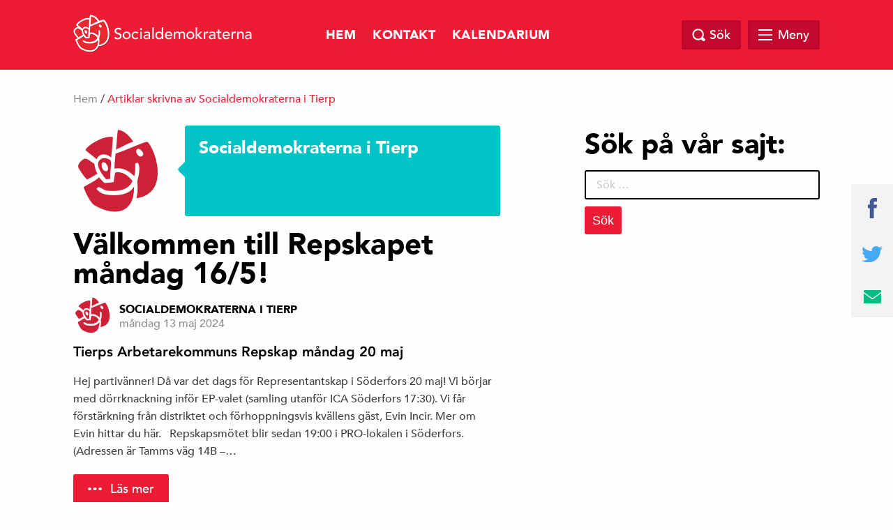

--- FILE ---
content_type: text/html; charset=UTF-8
request_url: https://socialdemokraternatierp.se/author/authoraccount/
body_size: 14694
content:
<!doctype html>
<html class="no-js" dir="ltr" lang="sv-SE">

    <head>
        <meta charset="utf-8">
        <meta http-equiv="x-ua-compatible" content="ie=edge">
        <meta name="viewport" content="width=device-width, initial-scale=1.0, maximum-scale=1.0, minimum-scale=1.0, user-scalable=no">
        <link rel="stylesheet" href="https://socialdemokraternatierp.se/wp-content/themes/sap-temat-pro/css/foundation.min.css">
        <link rel="stylesheet" href="https://socialdemokraternatierp.se/wp-content/themes/sap-temat-pro/css/owl.carousel.min.css">
        <link rel="stylesheet" href="https://socialdemokraternatierp.se/wp-content/themes/sap-temat-pro/css/jquery.fancybox.min.css">
        
        <link rel="apple-touch-icon" sizes="180x180" href="https://socialdemokraternatierp.se/wp-content/themes/sap-temat-pro/apple-touch-icon.png">
        <link rel="icon" type="image/png" sizes="32x32" href="https://socialdemokraternatierp.se/wp-content/themes/sap-temat-pro/favicon-32x32.png">
        <link rel="icon" type="image/png" sizes="16x16" href="https://socialdemokraternatierp.se/wp-content/themes/sap-temat-pro/favicon-16x16.png">
        <link rel="manifest" href="https://socialdemokraternatierp.se/wp-content/themes/sap-temat-pro/manifest.json">
        <link rel="mask-icon" href="https://socialdemokraternatierp.se/wp-content/themes/sap-temat-pro/safari-pinned-tab.svg" color="#ed1b34">
        
        <meta name="theme-color" content="#ed1b34">
        
        <title>Socialdemokraterna i Tierp &#8211; Socialdemokraterna Tierp</title>
<meta name='robots' content='max-image-preview:large' />
<link rel="alternate" type="application/rss+xml" title="Socialdemokraterna Tierp &raquo; Webbflöde" href="https://socialdemokraternatierp.se/feed/" />
<link rel="alternate" type="application/rss+xml" title="Socialdemokraterna Tierp &raquo; kommentarsflöde" href="https://socialdemokraternatierp.se/comments/feed/" />
<link rel="alternate" type="application/rss+xml" title="Socialdemokraterna Tierp &raquo; Webbflöde med inlägg av Socialdemokraterna i Tierp" href="https://socialdemokraternatierp.se/author/authoraccount/feed/" />
		<meta property="fb:app_id" content="240779043034493" />
		<meta property="og:title" content="Socialdemokraterna Tierp"/>
		<meta property="og:description" content="En till WordPress-webbplats"/>
		<meta property="og:type" content="article"/>
		<meta property="og:url" content="https://socialdemokraternatierp.se"/>
		<meta property="og:site_name" content="Socialdemokraterna Tierp"/>
		<meta property="og:image" content="https://socialdemokraternatierp.se/wp-content/themes/sap-temat-pro/img/opengraph_image.png"/>
<script type="text/javascript">
window._wpemojiSettings = {"baseUrl":"https:\/\/s.w.org\/images\/core\/emoji\/14.0.0\/72x72\/","ext":".png","svgUrl":"https:\/\/s.w.org\/images\/core\/emoji\/14.0.0\/svg\/","svgExt":".svg","source":{"concatemoji":"https:\/\/socialdemokraternatierp.se\/wp-includes\/js\/wp-emoji-release.min.js?ver=6.1.1"}};
/*! This file is auto-generated */
!function(e,a,t){var n,r,o,i=a.createElement("canvas"),p=i.getContext&&i.getContext("2d");function s(e,t){var a=String.fromCharCode,e=(p.clearRect(0,0,i.width,i.height),p.fillText(a.apply(this,e),0,0),i.toDataURL());return p.clearRect(0,0,i.width,i.height),p.fillText(a.apply(this,t),0,0),e===i.toDataURL()}function c(e){var t=a.createElement("script");t.src=e,t.defer=t.type="text/javascript",a.getElementsByTagName("head")[0].appendChild(t)}for(o=Array("flag","emoji"),t.supports={everything:!0,everythingExceptFlag:!0},r=0;r<o.length;r++)t.supports[o[r]]=function(e){if(p&&p.fillText)switch(p.textBaseline="top",p.font="600 32px Arial",e){case"flag":return s([127987,65039,8205,9895,65039],[127987,65039,8203,9895,65039])?!1:!s([55356,56826,55356,56819],[55356,56826,8203,55356,56819])&&!s([55356,57332,56128,56423,56128,56418,56128,56421,56128,56430,56128,56423,56128,56447],[55356,57332,8203,56128,56423,8203,56128,56418,8203,56128,56421,8203,56128,56430,8203,56128,56423,8203,56128,56447]);case"emoji":return!s([129777,127995,8205,129778,127999],[129777,127995,8203,129778,127999])}return!1}(o[r]),t.supports.everything=t.supports.everything&&t.supports[o[r]],"flag"!==o[r]&&(t.supports.everythingExceptFlag=t.supports.everythingExceptFlag&&t.supports[o[r]]);t.supports.everythingExceptFlag=t.supports.everythingExceptFlag&&!t.supports.flag,t.DOMReady=!1,t.readyCallback=function(){t.DOMReady=!0},t.supports.everything||(n=function(){t.readyCallback()},a.addEventListener?(a.addEventListener("DOMContentLoaded",n,!1),e.addEventListener("load",n,!1)):(e.attachEvent("onload",n),a.attachEvent("onreadystatechange",function(){"complete"===a.readyState&&t.readyCallback()})),(e=t.source||{}).concatemoji?c(e.concatemoji):e.wpemoji&&e.twemoji&&(c(e.twemoji),c(e.wpemoji)))}(window,document,window._wpemojiSettings);
</script>
<style type="text/css">
img.wp-smiley,
img.emoji {
	display: inline !important;
	border: none !important;
	box-shadow: none !important;
	height: 1em !important;
	width: 1em !important;
	margin: 0 0.07em !important;
	vertical-align: -0.1em !important;
	background: none !important;
	padding: 0 !important;
}
</style>
	<link rel='stylesheet' id='wp-block-library-css' href='https://socialdemokraternatierp.se/wp-includes/css/dist/block-library/style.min.css?ver=6.1.1' type='text/css' media='all' />
<link rel='stylesheet' id='classic-theme-styles-css' href='https://socialdemokraternatierp.se/wp-includes/css/classic-themes.min.css?ver=1' type='text/css' media='all' />
<style id='global-styles-inline-css' type='text/css'>
body{--wp--preset--color--black: #000000;--wp--preset--color--cyan-bluish-gray: #abb8c3;--wp--preset--color--white: #ffffff;--wp--preset--color--pale-pink: #f78da7;--wp--preset--color--vivid-red: #cf2e2e;--wp--preset--color--luminous-vivid-orange: #ff6900;--wp--preset--color--luminous-vivid-amber: #fcb900;--wp--preset--color--light-green-cyan: #7bdcb5;--wp--preset--color--vivid-green-cyan: #00d084;--wp--preset--color--pale-cyan-blue: #8ed1fc;--wp--preset--color--vivid-cyan-blue: #0693e3;--wp--preset--color--vivid-purple: #9b51e0;--wp--preset--gradient--vivid-cyan-blue-to-vivid-purple: linear-gradient(135deg,rgba(6,147,227,1) 0%,rgb(155,81,224) 100%);--wp--preset--gradient--light-green-cyan-to-vivid-green-cyan: linear-gradient(135deg,rgb(122,220,180) 0%,rgb(0,208,130) 100%);--wp--preset--gradient--luminous-vivid-amber-to-luminous-vivid-orange: linear-gradient(135deg,rgba(252,185,0,1) 0%,rgba(255,105,0,1) 100%);--wp--preset--gradient--luminous-vivid-orange-to-vivid-red: linear-gradient(135deg,rgba(255,105,0,1) 0%,rgb(207,46,46) 100%);--wp--preset--gradient--very-light-gray-to-cyan-bluish-gray: linear-gradient(135deg,rgb(238,238,238) 0%,rgb(169,184,195) 100%);--wp--preset--gradient--cool-to-warm-spectrum: linear-gradient(135deg,rgb(74,234,220) 0%,rgb(151,120,209) 20%,rgb(207,42,186) 40%,rgb(238,44,130) 60%,rgb(251,105,98) 80%,rgb(254,248,76) 100%);--wp--preset--gradient--blush-light-purple: linear-gradient(135deg,rgb(255,206,236) 0%,rgb(152,150,240) 100%);--wp--preset--gradient--blush-bordeaux: linear-gradient(135deg,rgb(254,205,165) 0%,rgb(254,45,45) 50%,rgb(107,0,62) 100%);--wp--preset--gradient--luminous-dusk: linear-gradient(135deg,rgb(255,203,112) 0%,rgb(199,81,192) 50%,rgb(65,88,208) 100%);--wp--preset--gradient--pale-ocean: linear-gradient(135deg,rgb(255,245,203) 0%,rgb(182,227,212) 50%,rgb(51,167,181) 100%);--wp--preset--gradient--electric-grass: linear-gradient(135deg,rgb(202,248,128) 0%,rgb(113,206,126) 100%);--wp--preset--gradient--midnight: linear-gradient(135deg,rgb(2,3,129) 0%,rgb(40,116,252) 100%);--wp--preset--duotone--dark-grayscale: url('#wp-duotone-dark-grayscale');--wp--preset--duotone--grayscale: url('#wp-duotone-grayscale');--wp--preset--duotone--purple-yellow: url('#wp-duotone-purple-yellow');--wp--preset--duotone--blue-red: url('#wp-duotone-blue-red');--wp--preset--duotone--midnight: url('#wp-duotone-midnight');--wp--preset--duotone--magenta-yellow: url('#wp-duotone-magenta-yellow');--wp--preset--duotone--purple-green: url('#wp-duotone-purple-green');--wp--preset--duotone--blue-orange: url('#wp-duotone-blue-orange');--wp--preset--font-size--small: 13px;--wp--preset--font-size--medium: 20px;--wp--preset--font-size--large: 36px;--wp--preset--font-size--x-large: 42px;--wp--preset--spacing--20: 0.44rem;--wp--preset--spacing--30: 0.67rem;--wp--preset--spacing--40: 1rem;--wp--preset--spacing--50: 1.5rem;--wp--preset--spacing--60: 2.25rem;--wp--preset--spacing--70: 3.38rem;--wp--preset--spacing--80: 5.06rem;}:where(.is-layout-flex){gap: 0.5em;}body .is-layout-flow > .alignleft{float: left;margin-inline-start: 0;margin-inline-end: 2em;}body .is-layout-flow > .alignright{float: right;margin-inline-start: 2em;margin-inline-end: 0;}body .is-layout-flow > .aligncenter{margin-left: auto !important;margin-right: auto !important;}body .is-layout-constrained > .alignleft{float: left;margin-inline-start: 0;margin-inline-end: 2em;}body .is-layout-constrained > .alignright{float: right;margin-inline-start: 2em;margin-inline-end: 0;}body .is-layout-constrained > .aligncenter{margin-left: auto !important;margin-right: auto !important;}body .is-layout-constrained > :where(:not(.alignleft):not(.alignright):not(.alignfull)){max-width: var(--wp--style--global--content-size);margin-left: auto !important;margin-right: auto !important;}body .is-layout-constrained > .alignwide{max-width: var(--wp--style--global--wide-size);}body .is-layout-flex{display: flex;}body .is-layout-flex{flex-wrap: wrap;align-items: center;}body .is-layout-flex > *{margin: 0;}:where(.wp-block-columns.is-layout-flex){gap: 2em;}.has-black-color{color: var(--wp--preset--color--black) !important;}.has-cyan-bluish-gray-color{color: var(--wp--preset--color--cyan-bluish-gray) !important;}.has-white-color{color: var(--wp--preset--color--white) !important;}.has-pale-pink-color{color: var(--wp--preset--color--pale-pink) !important;}.has-vivid-red-color{color: var(--wp--preset--color--vivid-red) !important;}.has-luminous-vivid-orange-color{color: var(--wp--preset--color--luminous-vivid-orange) !important;}.has-luminous-vivid-amber-color{color: var(--wp--preset--color--luminous-vivid-amber) !important;}.has-light-green-cyan-color{color: var(--wp--preset--color--light-green-cyan) !important;}.has-vivid-green-cyan-color{color: var(--wp--preset--color--vivid-green-cyan) !important;}.has-pale-cyan-blue-color{color: var(--wp--preset--color--pale-cyan-blue) !important;}.has-vivid-cyan-blue-color{color: var(--wp--preset--color--vivid-cyan-blue) !important;}.has-vivid-purple-color{color: var(--wp--preset--color--vivid-purple) !important;}.has-black-background-color{background-color: var(--wp--preset--color--black) !important;}.has-cyan-bluish-gray-background-color{background-color: var(--wp--preset--color--cyan-bluish-gray) !important;}.has-white-background-color{background-color: var(--wp--preset--color--white) !important;}.has-pale-pink-background-color{background-color: var(--wp--preset--color--pale-pink) !important;}.has-vivid-red-background-color{background-color: var(--wp--preset--color--vivid-red) !important;}.has-luminous-vivid-orange-background-color{background-color: var(--wp--preset--color--luminous-vivid-orange) !important;}.has-luminous-vivid-amber-background-color{background-color: var(--wp--preset--color--luminous-vivid-amber) !important;}.has-light-green-cyan-background-color{background-color: var(--wp--preset--color--light-green-cyan) !important;}.has-vivid-green-cyan-background-color{background-color: var(--wp--preset--color--vivid-green-cyan) !important;}.has-pale-cyan-blue-background-color{background-color: var(--wp--preset--color--pale-cyan-blue) !important;}.has-vivid-cyan-blue-background-color{background-color: var(--wp--preset--color--vivid-cyan-blue) !important;}.has-vivid-purple-background-color{background-color: var(--wp--preset--color--vivid-purple) !important;}.has-black-border-color{border-color: var(--wp--preset--color--black) !important;}.has-cyan-bluish-gray-border-color{border-color: var(--wp--preset--color--cyan-bluish-gray) !important;}.has-white-border-color{border-color: var(--wp--preset--color--white) !important;}.has-pale-pink-border-color{border-color: var(--wp--preset--color--pale-pink) !important;}.has-vivid-red-border-color{border-color: var(--wp--preset--color--vivid-red) !important;}.has-luminous-vivid-orange-border-color{border-color: var(--wp--preset--color--luminous-vivid-orange) !important;}.has-luminous-vivid-amber-border-color{border-color: var(--wp--preset--color--luminous-vivid-amber) !important;}.has-light-green-cyan-border-color{border-color: var(--wp--preset--color--light-green-cyan) !important;}.has-vivid-green-cyan-border-color{border-color: var(--wp--preset--color--vivid-green-cyan) !important;}.has-pale-cyan-blue-border-color{border-color: var(--wp--preset--color--pale-cyan-blue) !important;}.has-vivid-cyan-blue-border-color{border-color: var(--wp--preset--color--vivid-cyan-blue) !important;}.has-vivid-purple-border-color{border-color: var(--wp--preset--color--vivid-purple) !important;}.has-vivid-cyan-blue-to-vivid-purple-gradient-background{background: var(--wp--preset--gradient--vivid-cyan-blue-to-vivid-purple) !important;}.has-light-green-cyan-to-vivid-green-cyan-gradient-background{background: var(--wp--preset--gradient--light-green-cyan-to-vivid-green-cyan) !important;}.has-luminous-vivid-amber-to-luminous-vivid-orange-gradient-background{background: var(--wp--preset--gradient--luminous-vivid-amber-to-luminous-vivid-orange) !important;}.has-luminous-vivid-orange-to-vivid-red-gradient-background{background: var(--wp--preset--gradient--luminous-vivid-orange-to-vivid-red) !important;}.has-very-light-gray-to-cyan-bluish-gray-gradient-background{background: var(--wp--preset--gradient--very-light-gray-to-cyan-bluish-gray) !important;}.has-cool-to-warm-spectrum-gradient-background{background: var(--wp--preset--gradient--cool-to-warm-spectrum) !important;}.has-blush-light-purple-gradient-background{background: var(--wp--preset--gradient--blush-light-purple) !important;}.has-blush-bordeaux-gradient-background{background: var(--wp--preset--gradient--blush-bordeaux) !important;}.has-luminous-dusk-gradient-background{background: var(--wp--preset--gradient--luminous-dusk) !important;}.has-pale-ocean-gradient-background{background: var(--wp--preset--gradient--pale-ocean) !important;}.has-electric-grass-gradient-background{background: var(--wp--preset--gradient--electric-grass) !important;}.has-midnight-gradient-background{background: var(--wp--preset--gradient--midnight) !important;}.has-small-font-size{font-size: var(--wp--preset--font-size--small) !important;}.has-medium-font-size{font-size: var(--wp--preset--font-size--medium) !important;}.has-large-font-size{font-size: var(--wp--preset--font-size--large) !important;}.has-x-large-font-size{font-size: var(--wp--preset--font-size--x-large) !important;}
.wp-block-navigation a:where(:not(.wp-element-button)){color: inherit;}
:where(.wp-block-columns.is-layout-flex){gap: 2em;}
.wp-block-pullquote{font-size: 1.5em;line-height: 1.6;}
</style>
<link rel='stylesheet' id='s_theme-style-css' href='https://socialdemokraternatierp.se/wp-content/themes/sap-temat-pro/style.css?ver=6.1.1' type='text/css' media='all' />
<link rel="https://api.w.org/" href="https://socialdemokraternatierp.se/wp-json/" /><link rel="alternate" type="application/json" href="https://socialdemokraternatierp.se/wp-json/wp/v2/users/3" /><link rel="EditURI" type="application/rsd+xml" title="RSD" href="https://socialdemokraternatierp.se/xmlrpc.php?rsd" />
<link rel="wlwmanifest" type="application/wlwmanifest+xml" href="https://socialdemokraternatierp.se/wp-includes/wlwmanifest.xml" />
<meta name="generator" content="WordPress 6.1.1" />
    </head>

  <body class="archive author author-authoraccount author-3 group-blog hfeed">
    
    
        
    

    <header class="site-header" id="header">
      <div class="row">
        <div class="large-12 columns">
            <a href="https://socialdemokraternatierp.se">
            <div class="logo">
            <img src="https://socialdemokraternatierp.se/wp-content/themes/sap-temat-pro/img/socialdemokraterna_liggande.png" alt="Socialdemokraterna">
            <span class="sub"></span>
          </div>
            </a>
          <nav class="top-nav">
            <div class="menu-toppmeny-container"><ul id="menu-toppmeny" class="top-menu-wrap"><li id="menu-item-1252" class="menu-item menu-item-type-custom menu-item-object-custom menu-item-home menu-item-1252"><a href="https://socialdemokraternatierp.se/">Hem</a></li>
<li id="menu-item-1320" class="menu-item menu-item-type-post_type menu-item-object-page menu-item-1320"><a href="https://socialdemokraternatierp.se/kontaktuppgifter/">Kontakt</a></li>
<li id="menu-item-135" class="menu-item menu-item-type-post_type menu-item-object-page menu-item-135"><a href="https://socialdemokraternatierp.se/kalendarium/">Kalendarium</a></li>
<li id="menu-item-1253" class="menu-item menu-item-type-taxonomy menu-item-object-category menu-item-has-children menu-item-1253"><a href="https://socialdemokraternatierp.se/category/aktuellt/">Nyheter</a>
<ul class="sub-menu">
	<li id="menu-item-1310" class="menu-item menu-item-type-post_type menu-item-object-page menu-item-1310"><a href="https://socialdemokraternatierp.se/far-det-kosta-sa-mycket-att-spara/">Får det kosta så mycket att spara?</a></li>
	<li id="menu-item-1314" class="menu-item menu-item-type-post_type menu-item-object-page menu-item-1314"><a href="https://socialdemokraternatierp.se/mera-skatteintaktert-till-tierp/">Mera skatteintäkter till Tierp</a></li>
	<li id="menu-item-1315" class="menu-item menu-item-type-post_type menu-item-object-page menu-item-1315"><a href="https://socialdemokraternatierp.se/1198-2/">Vredens globalisering</a></li>
	<li id="menu-item-1309" class="menu-item menu-item-type-post_type menu-item-object-page menu-item-1309"><a href="https://socialdemokraternatierp.se/allt-fler-trollarmeer-pa-det-nya-politiska-slagfaltet/">Allt fler trollarméer på det nya politiska slagfältet</a></li>
	<li id="menu-item-1311" class="menu-item menu-item-type-post_type menu-item-object-page menu-item-1311"><a href="https://socialdemokraternatierp.se/hur-beter-ni-er-mot-personalen-egentligen/">Hur beter ni er mot personalen egentligen?</a></li>
	<li id="menu-item-1313" class="menu-item menu-item-type-post_type menu-item-object-page menu-item-1313"><a href="https://socialdemokraternatierp.se/kronika-i-corren-raljans-ar-den-lates-debattknep/">Krönika i Corren: &#8221;Raljans är den lates debattknep&#8221;</a></li>
	<li id="menu-item-1312" class="menu-item menu-item-type-post_type menu-item-object-page menu-item-1312"><a href="https://socialdemokraternatierp.se/johan-ehrenberg-etc-ditt-nya-klimatliv-blir-inte-alls-javligt/">Johan Ehrenberg, ETC: &#8221;Ditt nya klimatliv blir inte alls jävligt&#8221;</a></li>
</ul>
</li>
<li id="menu-item-834" class="menu-item menu-item-type-post_type menu-item-object-page menu-item-834"><a href="https://socialdemokraternatierp.se/det-har-vill-vi/">Valmanifest</a></li>
<li id="menu-item-835" class="menu-item menu-item-type-post_type menu-item-object-page menu-item-has-children menu-item-835"><a href="https://socialdemokraternatierp.se/det-har-ar-vi/">Det här är vi</a>
<ul class="sub-menu">
	<li id="menu-item-855" class="menu-item menu-item-type-post_type menu-item-object-page menu-item-855"><a href="https://socialdemokraternatierp.se/vara-fortroendevalda/">Våra förtroendevalda 2014-2018</a></li>
	<li id="menu-item-856" class="menu-item menu-item-type-post_type menu-item-object-page menu-item-856"><a href="https://socialdemokraternatierp.se/bli-medlem/10-anledningar-till-att-engagera-sig-i-s/">10 anledningar till att engagera sig i (S)</a></li>
</ul>
</li>
</ul></div>          </nav>

          <div class="search-and-menu">
            <div class="site-search-wrap">
              <div class="site-search">
                <a href="#" class="search-close"></a>
                <form role="search" method="get" class="search-form" action="https://socialdemokraternatierp.se/">
				<label>
					<span class="screen-reader-text">Sök efter:</span>
					<input type="search" class="search-field" placeholder="Sök …" value="" name="s" />
				</label>
				<input type="submit" class="search-submit" value="Sök" />
			</form>              </div>

            </div>

            <a href="#" class="top-search"><span class="text">Sök</span></a>

            <div href="#" class="mega-menu">

                <div class="menu-link">
                    <div id="hamburger">
                        <span></span>
                        <span></span>
                        <span></span>
                        <span></span>
                    </div>
                    <span class="text">Meny</span>
                </div><!-- /.menu-link -->

                <div class="mega-menu-dropdown">
                    <div class="mega-menu-dropdown-wrap">
                        <nav id="mega-menu-eq" data-equalizer data-equalize-by-row="true" data-equalize-on="medium">

                            <div class="menu-megameny-container"><ul id="menu-megameny" class="mega-menu-wrap"><li data-equalizer-watch id="menu-item-1325" class="menu-item menu-item-type-custom menu-item-object-custom menu-item-home menu-item-has-children"><a href="https://socialdemokraternatierp.se/">Hem</a>
<ul class="sub-menu">
	<li id="menu-item-2035" class="menu-item menu-item-type-post_type menu-item-object-page"><a href="https://socialdemokraternatierp.se/foreningslivet-ar-demokratins-karna/">Föreningslivet är demokratins kärna</a></li>
	<li id="menu-item-3891" class="menu-item menu-item-type-post_type menu-item-object-page"><a href="https://socialdemokraternatierp.se/tierps-kommun-kan-battre-valmanifest-2022/">Tierps kommun kan bättre — valmanifest 2022</a></li>
	<li id="menu-item-3890" class="menu-item menu-item-type-post_type menu-item-object-page"><a href="https://socialdemokraternatierp.se/niklas-ekdal-vi-fick-paradoxernas-riksdagsval/">Niklas Ekdal: Vi fick paradoxernas riksdagsval</a></li>
	<li id="menu-item-1322" class="menu-item menu-item-type-post_type menu-item-object-page"><a href="https://socialdemokraternatierp.se/1198-2/">Vredens globalisering</a></li>
	<li id="menu-item-3894" class="menu-item menu-item-type-post_type menu-item-object-post"><a href="https://socialdemokraternatierp.se/aktuellt/meritokratins-makt-och-misslyckande/">Meritokratins makt och misslyckande</a></li>
	<li id="menu-item-3892" class="menu-item menu-item-type-post_type menu-item-object-page"><a href="https://socialdemokraternatierp.se/ar-yttrandefrihet-och-frihet-att-kranka-samma-sak/">Är yttrandefrihet och frihet att kränka samma sak?</a></li>
	<li id="menu-item-3893" class="menu-item menu-item-type-post_type menu-item-object-page"><a href="https://socialdemokraternatierp.se/li-bennich-bjorkman-var-det-oppna-samhallet-en-parentes/">Li Bennich-Björkman: Var det öppna samhället en parentes?</a></li>
	<li id="menu-item-2036" class="menu-item menu-item-type-post_type menu-item-object-page"><a href="https://socialdemokraternatierp.se/spoket-som-gar-genom-vastvarlden-goran-greider-dagens-etc-2019-12-18/">Spöket som går genom västvärlden</a></li>
	<li id="menu-item-2040" class="menu-item menu-item-type-post_type menu-item-object-page"><a href="https://socialdemokraternatierp.se/unt-ledareskribenten-sakine-madon-citerar-nalin-pekdul-skiljelinjen/">UNT-ledareskribenten Sakine Madon citerar Nalin Pekgul: ”Skiljelinjen…”</a></li>
	<li id="menu-item-1324" class="menu-item menu-item-type-post_type menu-item-object-page"><a href="https://socialdemokraternatierp.se/allt-fler-trollarmeer-pa-det-nya-politiska-slagfaltet/">Allt fler trollarméer på det nya politiska slagfältet</a></li>
	<li id="menu-item-2037" class="menu-item menu-item-type-post_type menu-item-object-page"><a href="https://socialdemokraternatierp.se/goran-rosenberg-den-farliga-drommen-om-renhet/">Göran Rosenberg: Den farliga drömmen om renhet</a></li>
	<li id="menu-item-2038" class="menu-item menu-item-type-post_type menu-item-object-page"><a href="https://socialdemokraternatierp.se/goran-rosenberg-lognens-sprak/">Göran Rosenberg: Lögnens språk (SR P1 2019-11-10)</a></li>
	<li id="menu-item-1329" class="menu-item menu-item-type-post_type menu-item-object-page"><a href="https://socialdemokraternatierp.se/kronika-i-corren-raljans-ar-den-lates-debattknep/">Krönika i Corren: ”Raljans är den lates debattknep”</a></li>
</ul>
</li>
<li data-equalizer-watch id="menu-item-133" class="menu-item menu-item-type-post_type menu-item-object-page menu-item-has-children"><a href="https://socialdemokraternatierp.se/kalendarium/">Kalendarium, motioner, studier</a>
<ul class="sub-menu">
	<li id="menu-item-2203" class="menu-item menu-item-type-post_type menu-item-object-page"><a href="https://socialdemokraternatierp.se/kalendarium/">Kalendarium 2024</a></li>
	<li id="menu-item-3889" class="menu-item menu-item-type-post_type menu-item-object-page"><a href="https://socialdemokraternatierp.se/s-motioner-till-tierps-kommunfullmaktige/">Våra motioner till Tierps KF</a></li>
	<li id="menu-item-2201" class="menu-item menu-item-type-post_type menu-item-object-page"><a href="https://socialdemokraternatierp.se/studiecirkelverksamhet/">Utbildning och cirklar</a></li>
</ul>
</li>
<li data-equalizer-watch id="menu-item-1326" class="menu-item menu-item-type-post_type menu-item-object-page menu-item-has-children"><a href="https://socialdemokraternatierp.se/kontaktuppgifter/">Kontaktuppgifter</a>
<ul class="sub-menu">
	<li id="menu-item-31" class="menu-item menu-item-type-post_type menu-item-object-page"><a href="https://socialdemokraternatierp.se/kontakta-oss/">Arbetarekommunens styrelse | Hur du når oss | Våra socialdemokratiska föreningar</a></li>
	<li id="menu-item-32" class="menu-item menu-item-type-post_type menu-item-object-page"><a href="https://socialdemokraternatierp.se/vara-fortroendevalda/">Våra förtroendevalda</a></li>
	<li id="menu-item-38" class="menu-item menu-item-type-post_type menu-item-object-page"><a href="https://socialdemokraternatierp.se/bli-medlem/">Bli medlem</a></li>
	<li id="menu-item-26" class="menu-item menu-item-type-post_type menu-item-object-page"><a href="https://socialdemokraternatierp.se/bli-medlem/10-anledningar-till-att-engagera-sig-i-s/">10 anledningar till att engagera sig i (S)</a></li>
</ul>
</li>
</ul></div>
                            <div class="clearfix"></div>

                        </nav>
                    </div><!-- /.mega-menu-dropdown-wrap -->
                </div><!-- /.mega-menu-dropdown -->
            </div><!-- /.mega-menu -->

        </div>
    </div>
</div>
</header>

<div id="page-top"></div>

  <div class="breadcrumb">
    <div class="row">
      <div class="columns medium-12 medium-offset-0 large-12 large-offset-0">
        <div id="crumbs"><a href="https://socialdemokraternatierp.se">Hem</a> / <span class="current">Artiklar skrivna av Socialdemokraterna i Tierp</span></div>
        
      </div>
    </div>
  </div>

<section id="content">
	<div class="row">
		<div class="columns medium-10 medium-offset-1 large-7 large-offset-0">

							<div class="author-archive">
						<div class="author-image">
							<img alt='' src='https://secure.gravatar.com/avatar/f94d1cf18759f9a7f63cebc24b5b87fd?s=130&#038;d=mm&#038;r=g' srcset='https://secure.gravatar.com/avatar/f94d1cf18759f9a7f63cebc24b5b87fd?s=260&#038;d=mm&#038;r=g 2x' class='avatar avatar-130 photo' height='130' width='130' loading='lazy' decoding='async'/>						</div>
						<div class="author-data">
							<span class="author-description">
								<a href="https://socialdemokraternatierp.se/author/authoraccount/"><h1 class="title">Socialdemokraterna i Tierp</h1></a>
								<p></p>
							</span>
						</div>
						<div class="clearfix"> </div>
					</div>
			
			
			
			<main>
			  <div class="posts">
		<div class="post" id="post-4396" class="post-4396 post type-post status-publish format-standard hentry category-aktuellt">
	<a href="https://socialdemokraternatierp.se/aktuellt/valkommen-till-repskapet-mandag-16-5/" rel="bookmark"><h2 class="title">Välkommen till Repskapet måndag 16/5!</h2></a>
	<div class="post-meta">
		<div class="author-image">
			<img alt='' src='https://secure.gravatar.com/avatar/f94d1cf18759f9a7f63cebc24b5b87fd?s=56&#038;d=mm&#038;r=g' srcset='https://secure.gravatar.com/avatar/f94d1cf18759f9a7f63cebc24b5b87fd?s=112&#038;d=mm&#038;r=g 2x' class='avatar avatar-56 photo' height='56' width='56' loading='lazy' decoding='async'/>		</div>
		<div class="author-date">
			<span class="author-name">
				<a href="https://socialdemokraternatierp.se/author/authoraccount/">Socialdemokraterna i Tierp</a>
			</span>
			<span class="post-timestamp">måndag 13 maj 2024</span>
		</div>
		<div class="clearfix"> </div>
	</div>

	
	<div class="strong">Tierps Arbetarekommuns Repskap måndag 20 maj</div>

	<p>Hej partivänner! Då var det dags för Representantskap i Söderfors 20 maj! Vi börjar med dörrknackning inför EP-valet (samling utanför ICA Söderfors 17:30). Vi får förstärkning från distriktet och förhoppningsvis kvällens gäst, Evin Incir. Mer om Evin hittar du här. &nbsp; Repskapsmötet blir sedan 19:00 i PRO-lokalen i Söderfors. (Adressen är Tamms väg 14B –&#8230;</p>

	<a href="https://socialdemokraternatierp.se/aktuellt/valkommen-till-repskapet-mandag-16-5/" class="button read-more">Läs mer</a>
</div>
<div class="post" id="post-4388" class="post-4388 post type-post status-publish format-standard hentry category-aktuellt">
	<a href="https://socialdemokraternatierp.se/aktuellt/manadsbrev-maj-2024/" rel="bookmark"><h2 class="title">Månadsbrev maj 2024</h2></a>
	<div class="post-meta">
		<div class="author-image">
			<img alt='' src='https://secure.gravatar.com/avatar/f94d1cf18759f9a7f63cebc24b5b87fd?s=56&#038;d=mm&#038;r=g' srcset='https://secure.gravatar.com/avatar/f94d1cf18759f9a7f63cebc24b5b87fd?s=112&#038;d=mm&#038;r=g 2x' class='avatar avatar-56 photo' height='56' width='56' loading='lazy' decoding='async'/>		</div>
		<div class="author-date">
			<span class="author-name">
				<a href="https://socialdemokraternatierp.se/author/authoraccount/">Socialdemokraterna i Tierp</a>
			</span>
			<span class="post-timestamp">måndag 13 maj 2024</span>
		</div>
		<div class="clearfix"> </div>
	</div>

	<p>(Vill du ladda ner månadsbrevet som pdf så finner du det här: Månadsbrev maj 2024.pdf.) De röda fanorna vajade. Barnen var överlyckliga över korv, festis och den efterlängtade hoppborgen. I veckan firade vi första maj. Vår högtidsdag för att fira alla tidigare segrar men framför allt för att berätta hur vi vill göra Sverige och&#8230;</p>

	<a href="https://socialdemokraternatierp.se/aktuellt/manadsbrev-maj-2024/" class="button read-more">Läs mer</a>
</div>
<div class="post" id="post-4367" class="post-4367 post type-post status-publish format-standard hentry category-aktuellt">
	<a href="https://socialdemokraternatierp.se/aktuellt/1-medlemsfika-2-forsta-maj/" rel="bookmark"><h2 class="title">1) Medlemsfika 2) Första maj</h2></a>
	<div class="post-meta">
		<div class="author-image">
			<img alt='' src='https://secure.gravatar.com/avatar/f94d1cf18759f9a7f63cebc24b5b87fd?s=56&#038;d=mm&#038;r=g' srcset='https://secure.gravatar.com/avatar/f94d1cf18759f9a7f63cebc24b5b87fd?s=112&#038;d=mm&#038;r=g 2x' class='avatar avatar-56 photo' height='56' width='56' loading='lazy' decoding='async'/>		</div>
		<div class="author-date">
			<span class="author-name">
				<a href="https://socialdemokraternatierp.se/author/authoraccount/">Socialdemokraterna i Tierp</a>
			</span>
			<span class="post-timestamp">torsdag 18 april 2024</span>
		</div>
		<div class="clearfix"> </div>
	</div>

	<p>Tierps socialdemokratiska förening bjuder in till medlemsfika måndagen den 22 april 19:00 Plats: Socialdemokraternas expedition på Tegelbruksgatan 118. Agenda för mötet är: &#8211; kort presentation av deltagare &#8211; information om Europaparlamentsvalet och valrörelse &#8211; kort information om Centralskolan &#8211; fika och allmän diskussion Varmt välkomna! Styrelsen för Tierps S genom vice ordförande Martin Mårtensson &nbsp;&#8230;</p>

	<a href="https://socialdemokraternatierp.se/aktuellt/1-medlemsfika-2-forsta-maj/" class="button read-more">Läs mer</a>
</div>
<div class="post" id="post-4354" class="post-4354 post type-post status-publish format-standard hentry category-aktuellt">
	<a href="https://socialdemokraternatierp.se/aktuellt/manadsbrev-april/" rel="bookmark"><h2 class="title">Månadsbrev april 2024</h2></a>
	<div class="post-meta">
		<div class="author-image">
			<img alt='' src='https://secure.gravatar.com/avatar/f94d1cf18759f9a7f63cebc24b5b87fd?s=56&#038;d=mm&#038;r=g' srcset='https://secure.gravatar.com/avatar/f94d1cf18759f9a7f63cebc24b5b87fd?s=112&#038;d=mm&#038;r=g 2x' class='avatar avatar-56 photo' height='56' width='56' loading='lazy' decoding='async'/>		</div>
		<div class="author-date">
			<span class="author-name">
				<a href="https://socialdemokraternatierp.se/author/authoraccount/">Socialdemokraterna i Tierp</a>
			</span>
			<span class="post-timestamp">onsdag 3 april 2024</span>
		</div>
		<div class="clearfix"> </div>
	</div>

	<p>(Vill du ladda ner månadsbrevet som pdf så finner du det här: Månadsbrev april 2024.pdf.) I torsdags lämnade jag två små lyckliga killar på förskolan med röda kinder med små svarta fräknar, huckle och förkläde. De hade storslagna planer på att flyga till Blåkulla. När den minsta påskkärringen var bebis, i juni 2022, informerades politiken&#8230;</p>

	<a href="https://socialdemokraternatierp.se/aktuellt/manadsbrev-april/" class="button read-more">Läs mer</a>
</div>
<div class="post" id="post-4356" class="post-4356 post type-post status-publish format-standard hentry category-aktuellt">
	<a href="https://socialdemokraternatierp.se/aktuellt/unt-debatt-vi-protesterar-mot-kommunens-skolplaner/" rel="bookmark"><h2 class="title">UNT Debatt: Vi protesterar mot kommunens skolplaner</h2></a>
	<div class="post-meta">
		<div class="author-image">
			<img alt='' src='https://secure.gravatar.com/avatar/f94d1cf18759f9a7f63cebc24b5b87fd?s=56&#038;d=mm&#038;r=g' srcset='https://secure.gravatar.com/avatar/f94d1cf18759f9a7f63cebc24b5b87fd?s=112&#038;d=mm&#038;r=g 2x' class='avatar avatar-56 photo' height='56' width='56' loading='lazy' decoding='async'/>		</div>
		<div class="author-date">
			<span class="author-name">
				<a href="https://socialdemokraternatierp.se/author/authoraccount/">Socialdemokraterna i Tierp</a>
			</span>
			<span class="post-timestamp">onsdag 3 april 2024</span>
		</div>
		<div class="clearfix"> </div>
	</div>

	
	<div class="strong">Vi skolledare i Tierp vänder oss å det starkaste emot kommunens planer för skolan, skriver samtliga skolledare i Tierp.</div>

	<p>(UNT Debatt 2024-03-28 06:45. Åsikterna i texten är skribentens egna.) Utifrån pressmeddelandet som det politiska styret i Tierp publicerade i UNT den 18 mars vill vi skolledare i Tierps kommun uttrycka vår stora oro inför de konsekvenser som detta eventuella beslut kan medföra för våra elever, medarbetare, vårdnadshavare, förtroendevalda och ekonomin. Ert förslag till beslut&#8230;</p>

	<a href="https://socialdemokraternatierp.se/aktuellt/unt-debatt-vi-protesterar-mot-kommunens-skolplaner/" class="button read-more">Läs mer</a>
</div>
<div class="post" id="post-4326" class="post-4326 post type-post status-publish format-standard hentry category-aktuellt">
	<a href="https://socialdemokraternatierp.se/aktuellt/manadsbrev-mars/" rel="bookmark"><h2 class="title">Månadsbrev mars 2024</h2></a>
	<div class="post-meta">
		<div class="author-image">
			<img alt='' src='https://secure.gravatar.com/avatar/f94d1cf18759f9a7f63cebc24b5b87fd?s=56&#038;d=mm&#038;r=g' srcset='https://secure.gravatar.com/avatar/f94d1cf18759f9a7f63cebc24b5b87fd?s=112&#038;d=mm&#038;r=g 2x' class='avatar avatar-56 photo' height='56' width='56' loading='lazy' decoding='async'/>		</div>
		<div class="author-date">
			<span class="author-name">
				<a href="https://socialdemokraternatierp.se/author/authoraccount/">Socialdemokraterna i Tierp</a>
			</span>
			<span class="post-timestamp">tisdag 12 mars 2024</span>
		</div>
		<div class="clearfix"> </div>
	</div>

	<p>(Vill du ladda ner månadsbrevet som pdf så finner du det här: Månadsbrev mars 2024.pdf.) När jag fyllde 30 hade jag öppet hus, det var sista gången min mormor hälsade på mig. Mormor och jag stod varandra väldigt nära och jag är övertygad om att det betydde precis lika mycket för henne och kanske ännu&#8230;</p>

	<a href="https://socialdemokraternatierp.se/aktuellt/manadsbrev-mars/" class="button read-more">Läs mer</a>
</div>
<div class="post" id="post-4305" class="post-4305 post type-post status-publish format-standard hentry category-aktuellt">
	<a href="https://socialdemokraternatierp.se/aktuellt/4305/" rel="bookmark"><h2 class="title">Välkommen till Tierp AK:s årsmöte måndag 11 mars 19:00 (Humlesalen, Möbeln)</h2></a>
	<div class="post-meta">
		<div class="author-image">
			<img alt='' src='https://secure.gravatar.com/avatar/f94d1cf18759f9a7f63cebc24b5b87fd?s=56&#038;d=mm&#038;r=g' srcset='https://secure.gravatar.com/avatar/f94d1cf18759f9a7f63cebc24b5b87fd?s=112&#038;d=mm&#038;r=g 2x' class='avatar avatar-56 photo' height='56' width='56' loading='lazy' decoding='async'/>		</div>
		<div class="author-date">
			<span class="author-name">
				<a href="https://socialdemokraternatierp.se/author/authoraccount/">Socialdemokraterna i Tierp</a>
			</span>
			<span class="post-timestamp">söndag 10 mars 2024</span>
		</div>
		<div class="clearfix"> </div>
	</div>

	<p>Ombud, medlemmar och kommunfullmäktigeledamöter kallas till årsmöte måndag 11 mars klockan 19:00 i Humlesalen (Möbeln, Grevegatan 19, Tierp). Gäst är nya regionrådet Helena Proos (vår socialdemokratiska ordförande i regionstyrelsen). Ta gärna med handlingarna till mötet. Väl mötta! /Styrelsen &nbsp;</p>

	<a href="https://socialdemokraternatierp.se/aktuellt/4305/" class="button read-more">Läs mer</a>
</div>
<div class="post" id="post-4300" class="post-4300 post type-post status-publish format-standard hentry category-aktuellt">
	<a href="https://socialdemokraternatierp.se/aktuellt/svensk-arbetsfred-hotas-inte-av-ratten-till-sympatistrejker/" rel="bookmark"><h2 class="title">Svensk arbetsfred hotas inte av rätten till sympatistrejker</h2></a>
	<div class="post-meta">
		<div class="author-image">
			<img alt='' src='https://secure.gravatar.com/avatar/f94d1cf18759f9a7f63cebc24b5b87fd?s=56&#038;d=mm&#038;r=g' srcset='https://secure.gravatar.com/avatar/f94d1cf18759f9a7f63cebc24b5b87fd?s=112&#038;d=mm&#038;r=g 2x' class='avatar avatar-56 photo' height='56' width='56' loading='lazy' decoding='async'/>		</div>
		<div class="author-date">
			<span class="author-name">
				<a href="https://socialdemokraternatierp.se/author/authoraccount/">Socialdemokraterna i Tierp</a>
			</span>
			<span class="post-timestamp">lördag 2 mars 2024</span>
		</div>
		<div class="clearfix"> </div>
	</div>

	
	<div class="strong">&quot;Teslastrejken har fått borgerliga opinionsbildare att kräva begränsningar av fackets rätt till sympatiåtgärder, och hävda att så gör man på andra ställen. Vår nya rapport visar att det inte stämmer. Däremot är de nordiska grannländerna uppåt 15 gånger mer strejkdrabbade än Sverige.&quot; Det skriver German Bender (DN Debatt 20240215) på den fackföreningsnära tankesmedjan Arena Idé.</div>

	<p>Detta är en opinionstext i Dagens Nyheter (DN DEBATT 15/2). IF Metalls strejk mot Tesla har nu pågått i tre månader och är därmed den längsta strejken i Sverige på 80 år. Hittills är tio svenska och tre nordiska fackförbund involverade. Allt detta gör strejken exceptionell, eftersom svenska strejker inte bara är ytterst sällsynta, utan&#8230;</p>

	<a href="https://socialdemokraternatierp.se/aktuellt/svensk-arbetsfred-hotas-inte-av-ratten-till-sympatistrejker/" class="button read-more">Läs mer</a>
</div>
<div class="post" id="post-4271" class="post-4271 post type-post status-publish format-standard hentry category-aktuellt">
	<a href="https://socialdemokraternatierp.se/aktuellt/manadsbrev-februari/" rel="bookmark"><h2 class="title">Månadsbrev februari 2024</h2></a>
	<div class="post-meta">
		<div class="author-image">
			<img alt='' src='https://secure.gravatar.com/avatar/f94d1cf18759f9a7f63cebc24b5b87fd?s=56&#038;d=mm&#038;r=g' srcset='https://secure.gravatar.com/avatar/f94d1cf18759f9a7f63cebc24b5b87fd?s=112&#038;d=mm&#038;r=g 2x' class='avatar avatar-56 photo' height='56' width='56' loading='lazy' decoding='async'/>		</div>
		<div class="author-date">
			<span class="author-name">
				<a href="https://socialdemokraternatierp.se/author/authoraccount/">Socialdemokraterna i Tierp</a>
			</span>
			<span class="post-timestamp">torsdag 8 februari 2024</span>
		</div>
		<div class="clearfix"> </div>
	</div>

	<p>(Vill du ladda ner månadsbrevet som pdf så finner du det här: Månadsbrev februari 2024.pdf.) Den 31 januari var det ”Upp och hoppa dagen”. Bakom dagen står Generation pep som uppmärksammar barns rätt till en aktiv livsstil och inspirerar till mer rörelse i vardagen. Själv blev jag peppad av min kollega i Nacka att faktiskt&#8230;</p>

	<a href="https://socialdemokraternatierp.se/aktuellt/manadsbrev-februari/" class="button read-more">Läs mer</a>
</div>
<div class="post" id="post-4243" class="post-4243 post type-post status-publish format-standard hentry category-aktuellt">
	<a href="https://socialdemokraternatierp.se/aktuellt/valkommen-till-representantskap-i-tobo-folkets-hus-mandag-29-1-1900/" rel="bookmark"><h2 class="title">Välkommen till Repskap  i Tobo Folkets Hus måndag 29/1 19:00</h2></a>
	<div class="post-meta">
		<div class="author-image">
			<img alt='' src='https://secure.gravatar.com/avatar/f94d1cf18759f9a7f63cebc24b5b87fd?s=56&#038;d=mm&#038;r=g' srcset='https://secure.gravatar.com/avatar/f94d1cf18759f9a7f63cebc24b5b87fd?s=112&#038;d=mm&#038;r=g 2x' class='avatar avatar-56 photo' height='56' width='56' loading='lazy' decoding='async'/>		</div>
		<div class="author-date">
			<span class="author-name">
				<a href="https://socialdemokraternatierp.se/author/authoraccount/">Socialdemokraterna i Tierp</a>
			</span>
			<span class="post-timestamp">fredag 19 januari 2024</span>
		</div>
		<div class="clearfix"> </div>
	</div>

	<p>Välkomna alla repskapsombud, kommunfullmäktigeledamöter och medlemmar till årets första repskap den 29/1 2024 19:00 i Tobo Folkets Hus! Förutom sedvanliga rapporter (från kommunen, regionen och kyrkopolitiska rådet) och andra frågor har vi ett samtal med rektorer kring frågan &#8221;Hur lyfter vi skolan?&#8221;. /Styrelsen</p>

	<a href="https://socialdemokraternatierp.se/aktuellt/valkommen-till-representantskap-i-tobo-folkets-hus-mandag-29-1-1900/" class="button read-more">Läs mer</a>
</div>
<div class="navigation"><ul>
<li class="active"><a href="https://socialdemokraternatierp.se/author/authoraccount/">1</a></li>
<li><a href="https://socialdemokraternatierp.se/author/authoraccount/page/2/">2</a></li>
<li><a href="https://socialdemokraternatierp.se/author/authoraccount/page/3/">3</a></li>
<li>…</li>
<li><a href="https://socialdemokraternatierp.se/author/authoraccount/page/9/">9</a></li>
<li class="pagination-next"><a href="https://socialdemokraternatierp.se/author/authoraccount/page/2/" >Nästa sida →</a></li>
</ul></div>

	</div> <!-- Posts -->

	</main>
</div>


<div class="columns medium-6 medium-offset-3 large-4 large-offset-1">
  <aside>
    
    <!-- <div class="widget sidebar-link-style-1" style="background-image: url('https://socialdemokraternatierp.se/wp-content/themes/sap-temat-pro/img/widget.jpg');">
      <div class="text-wrap">
        <h4 class="title">Bli Medlem</h4>
        <a href="#" class="button full">Gå med i Socialdemokraterna</a>
      </div>
    </div> -->


    

    <div class="newsletter">
      <h4 class="title">LÄS VÅRT NYHETSBREV</h4>
      <form class="" action="" method="post">
        <input type="email" name="" value="" placeholder="Din e-postadress">
        <input type="submit" name="" value="Prenumerera" class="button full">
      </form>
    </div>



		<section id="search-2" class="widget widget_search"><h2 class="widget-title">Sök på vår sajt:</h2><form role="search" method="get" class="search-form" action="https://socialdemokraternatierp.se/">
				<label>
					<span class="screen-reader-text">Sök efter:</span>
					<input type="search" class="search-field" placeholder="Sök …" value="" name="s" />
				</label>
				<input type="submit" class="search-submit" value="Sök" />
			</form></section><section id="block-4" class="widget widget_block">
<div style="height:50px" aria-hidden="true" class="wp-block-spacer"></div>
</section><section id="facebook_page_widget-19" class="widget facebook_page_widget">
            <div class="facebook-page">
        <div class="facebook-embed-wrap">
          <iframe src="https://www.facebook.com/plugins/page.php?href=https%3A%2F%2Fwww.facebook.com%2Fsocialdemokraternaitierp&tabs=timeline&width=340&height=500&small_header=false&adapt_container_width=true&hide_cover=false&show_facepile=true&appId=240779043034493" width="340" height="500" style="border:none;overflow:hidden" scrolling="no" frameborder="0" allowTransparency="true"></iframe>
        </div>
        <div class="facebook-mobile-link">
          <a href="https://facebook.com/socialdemokraternaitierp" class="button fb-mb-link" target="_blank">Följ oss på Facebok</a>
        </div>
      </div>
      

		  </section><section id="block-5" class="widget widget_block">
<div style="height:50px" aria-hidden="true" class="wp-block-spacer"></div>
</section><section id="facebook_page_widget-21" class="widget facebook_page_widget">
            <div class="facebook-page">
        <div class="facebook-embed-wrap">
          <iframe src="https://www.facebook.com/plugins/page.php?href=https%3A%2F%2Fwww.facebook.com%2Fsapuppsalalan&tabs=timeline&width=340&height=500&small_header=false&adapt_container_width=true&hide_cover=false&show_facepile=true&appId=240779043034493" width="340" height="500" style="border:none;overflow:hidden" scrolling="no" frameborder="0" allowTransparency="true"></iframe>
        </div>
        <div class="facebook-mobile-link">
          <a href="https://facebook.com/sapuppsalalan" class="button fb-mb-link" target="_blank">Följ oss på Facebok</a>
        </div>
      </div>
      

		  </section><section id="block-9" class="widget widget_block">
<div style="height:50px" aria-hidden="true" class="wp-block-spacer"></div>
</section><section id="facebook_page_widget-18" class="widget facebook_page_widget">
            <div class="facebook-page">
        <div class="facebook-embed-wrap">
          <iframe src="https://www.facebook.com/plugins/page.php?href=https%3A%2F%2Fwww.facebook.com%2FSocialdemokraterna&tabs=timeline&width=340&height=500&small_header=false&adapt_container_width=true&hide_cover=false&show_facepile=true&appId=240779043034493" width="340" height="500" style="border:none;overflow:hidden" scrolling="no" frameborder="0" allowTransparency="true"></iframe>
        </div>
        <div class="facebook-mobile-link">
          <a href="https://facebook.com/Socialdemokraterna" class="button fb-mb-link" target="_blank">Följ oss på Facebok</a>
        </div>
      </div>
      

		  </section><section id="block-6" class="widget widget_block">
<div style="height:50px" aria-hidden="true" class="wp-block-spacer"></div>
</section>
		<section id="recent-posts-2" class="widget widget_recent_entries">
		<h2 class="widget-title">Senaste inlägg:</h2>
		<ul>
											<li>
					<a href="https://socialdemokraternatierp.se/aktuellt/manadsbrev-december-2/">Månadsbrev december</a>
											<span class="post-date">31 december, 2025</span>
									</li>
											<li>
					<a href="https://socialdemokraternatierp.se/aktuellt/manadsbrev-november-2/">Månadsbrev november</a>
											<span class="post-date">9 december, 2025</span>
									</li>
											<li>
					<a href="https://socialdemokraternatierp.se/aktuellt/manadsbrev-oktober-2/">Månadsbrev oktober</a>
											<span class="post-date">31 oktober, 2025</span>
									</li>
											<li>
					<a href="https://socialdemokraternatierp.se/aktuellt/las-socialdemokraterna-i-tierps-budgetforslag/">Läs Socialdemokraterna i Tierps kommuns budgetförslag för kommande år!</a>
											<span class="post-date">28 oktober, 2025</span>
									</li>
											<li>
					<a href="https://socialdemokraternatierp.se/aktuellt/manadsbrev-september-2/">Månadsbrev september</a>
											<span class="post-date">30 september, 2025</span>
									</li>
											<li>
					<a href="https://socialdemokraternatierp.se/aktuellt/interpellation-angaende-uteblivet-beslut-om-skolskjuts-till-namndordforande-lotta-carlberg/">Interpellation angående uteblivet beslut om skolskjuts till nämndordförande Lotta Carlberg</a>
											<span class="post-date">24 september, 2025</span>
									</li>
					</ul>

		</section><section id="block-10" class="widget widget_block">
<div style="height:50px" aria-hidden="true" class="wp-block-spacer"></div>
</section><section id="pages-2" class="widget widget_pages"><h2 class="widget-title">Tidigare sidor i alfabetisk ordning:</h2>
			<ul>
				<li class="page_item page-item-1296"><a href="https://socialdemokraternatierp.se/allt-fler-trollarmeer-pa-det-nya-politiska-slagfaltet/">Allt fler trollarméer på det nya politiska slagfältet</a></li>
<li class="page_item page-item-3330"><a href="https://socialdemokraternatierp.se/ar-yttrandefrihet-och-frihet-att-kranka-samma-sak/">Är yttrandefrihet och frihet att kränka samma sak?</a></li>
<li class="page_item page-item-19"><a href="https://socialdemokraternatierp.se/kontakta-oss/">Arbetarekommunens styrelse | Hur du når oss | Våra socialdemokratiska föreningar</a></li>
<li class="page_item page-item-36 page_item_has_children"><a href="https://socialdemokraternatierp.se/bli-medlem/">Bli medlem</a>
<ul class='children'>
	<li class="page_item page-item-17"><a href="https://socialdemokraternatierp.se/bli-medlem/10-anledningar-till-att-engagera-sig-i-s/">10 anledningar till att engagera sig i (S)</a></li>
</ul>
</li>
<li class="page_item page-item-1615"><a href="https://socialdemokraternatierp.se/den-farliga-massflykten-fran-facket-darfor-riskerar-den-svenska-modellen-att-falla/">Den farliga massflykten från facket — därför riskerar den svenska modellen att falla</a></li>
<li class="page_item page-item-10"><a href="https://socialdemokraternatierp.se/det-har-ar-vi/">Det här är vi</a></li>
<li class="page_item page-item-1285"><a href="https://socialdemokraternatierp.se/far-det-kosta-sa-mycket-att-spara/">Får det kosta så mycket att spara?</a></li>
<li class="page_item page-item-2655"><a href="https://socialdemokraternatierp.se/fonus-vi-finns-for-vara-medlemmar/">FONUS — &#8221;Vi finns för våra medlemmar&#8221;</a></li>
<li class="page_item page-item-2021"><a href="https://socialdemokraternatierp.se/foreningslivet-ar-demokratins-karna/">Föreningslivet är demokratins kärna</a></li>
<li class="page_item page-item-1516"><a href="https://socialdemokraternatierp.se/goran-rosenberg-den-farliga-drommen-om-renhet/">Göran Rosenberg: Den farliga drömmen om renhet</a></li>
<li class="page_item page-item-1919"><a href="https://socialdemokraternatierp.se/goran-rosenberg-lognens-sprak/">Göran Rosenberg: Lögnens språk (SR P1 2019-11-10)</a></li>
<li class="page_item page-item-2333"><a href="https://socialdemokraternatierp.se/har-kan-du-fira-forsta-maj-digitalt/">Här kan du fira första maj digitalt!</a></li>
<li class="page_item page-item-1244"><a href="https://socialdemokraternatierp.se/hur-beter-ni-er-mot-personalen-egentligen/">Hur beter ni er mot personalen egentligen?</a></li>
<li class="page_item page-item-1978"><a href="https://socialdemokraternatierp.se/inget-annat-parti-har-sadana-vanner-som-sd/">Inget annat parti har sådana vänner som SD</a></li>
<li class="page_item page-item-3309"><a href="https://socialdemokraternatierp.se/internationalen/">Internationalen</a></li>
<li class="page_item page-item-3042"><a href="https://socialdemokraternatierp.se/jan-guillou-akesson-ar-inte-nazist-det-ar-varre-an-sa/">Jan Guillou: &#8221;Åkesson är inte nazist – det är värre än så&#8221;</a></li>
<li class="page_item page-item-1165"><a href="https://socialdemokraternatierp.se/johan-ehrenberg-etc-ditt-nya-klimatliv-blir-inte-alls-javligt/">Johan Ehrenberg, ETC: &#8221;Ditt nya klimatliv blir inte alls jävligt&#8221;</a></li>
<li class="page_item page-item-2529"><a href="https://socialdemokraternatierp.se/johan-rudstrom-att-valja-fritt-ar-storre-for-nastan-alla/">Johan Rudström: Att välja fritt är större för nästan alla</a></li>
<li class="page_item page-item-89"><a href="https://socialdemokraternatierp.se/kalendarium/">Kalendarium 2024</a></li>
<li class="page_item page-item-985"><a href="https://socialdemokraternatierp.se/kontaktuppgifter/">Kontaktuppgifter</a></li>
<li class="page_item page-item-2497"><a href="https://socialdemokraternatierp.se/kort-utskrift-fran-sveriges-radios-p1-podd-det-politiska-spelet-20201015-fran-37-minuter/">Kort utskrift om SD från Sveriges Radios P1-podd &#8221;Det politiska spelet&#8221;</a></li>
<li class="page_item page-item-1162"><a href="https://socialdemokraternatierp.se/kronika-i-corren-raljans-ar-den-lates-debattknep/">Krönika i Corren: &#8221;Raljans är den lates debattknep&#8221;</a></li>
<li class="page_item page-item-2875"><a href="https://socialdemokraternatierp.se/kyrkoval-2021-vallokaler-och-oppettider-for-tierps-pastorat/">KYRKOVAL 2021: Vallokaler och öppettider för Tierps pastorat</a></li>
<li class="page_item page-item-2877"><a href="https://socialdemokraternatierp.se/kyrkoval-2021-vallokaler-och-oppettider-for-vendel-tegelsmora-forsamling/">KYRKOVAL 2021: Vallokaler och öppettider för Vendel-Tegelsmora församling</a></li>
<li class="page_item page-item-3023"><a href="https://socialdemokraternatierp.se/li-bennich-bjorkman-var-det-oppna-samhallet-en-parentes/">Li Bennich-Björkman: Var det öppna samhället en parentes?</a></li>
<li class="page_item page-item-1282"><a href="https://socialdemokraternatierp.se/mera-skatteintaktert-till-tierp/">Mera skatteintäkter till Tierp</a></li>
<li class="page_item page-item-3866"><a href="https://socialdemokraternatierp.se/motion-20200609-arbetsskor-till-personalen-inom-vard-och-omsorg/">Motion 20200609 – Arbetsskor till personalen inom vård och omsorg</a></li>
<li class="page_item page-item-3868"><a href="https://socialdemokraternatierp.se/motion-20210000-arbetsklader-till-idrottslarare/">Motion 20210000 – Arbetskläder till idrottslärare</a></li>
<li class="page_item page-item-3863"><a href="https://socialdemokraternatierp.se/motion-20210223-halsans-stig/">Motion 20210223 — Hälsans stig</a></li>
<li class="page_item page-item-3861"><a href="https://socialdemokraternatierp.se/motion-20210406-4-aringarna-pa-aldreboendet/">Motion 20210406 – 4 åringarna på äldreboendet</a></li>
<li class="page_item page-item-3859"><a href="https://socialdemokraternatierp.se/motion-20210406-inga-fler-raknade-minuter/">Motion 20210406 – Inga fler räknade minuter!</a></li>
<li class="page_item page-item-3857"><a href="https://socialdemokraternatierp.se/motion-20211110-lokalbuss-i-tierps-koping/">Motion 20211110 – Lokalbuss i Tierps köping</a></li>
<li class="page_item page-item-3837"><a href="https://socialdemokraternatierp.se/motion-industrikompetensen-maste-sakras/">Motion 20220808 – Industrikompetensen måste säkras</a></li>
<li class="page_item page-item-3855"><a href="https://socialdemokraternatierp.se/motion-20230131-oversyn-av-lokalhyror-for-foreningslivet/">Motion 20230131 – Översyn av lokalhyror för föreningslivet</a></li>
<li class="page_item page-item-3581"><a href="https://socialdemokraternatierp.se/niklas-ekdal-vi-fick-paradoxernas-riksdagsval/">Niklas Ekdal: Vi fick paradoxernas riksdagsval</a></li>
<li class="page_item page-item-2470"><a href="https://socialdemokraternatierp.se/partikongress-2021/">Partikongress 2021</a></li>
<li class="page_item page-item-2299"><a href="https://socialdemokraternatierp.se/protokoll-fran-senaste-motet-test/">Protokoll från senaste mötet (test)</a></li>
<li class="page_item page-item-2525"><a href="https://socialdemokraternatierp.se/saknaden-efter-odd-engstrom/">Saknaden efter Odd Engström</a></li>
<li class="page_item page-item-1976"><a href="https://socialdemokraternatierp.se/spoket-som-gar-genom-vastvarlden-goran-greider-dagens-etc-2019-12-18/">Spöket som går genom västvärlden</a></li>
<li class="page_item page-item-2527"><a href="https://socialdemokraternatierp.se/svensk-skola-ar-en-skam-ni-politiker-har-svikit/">Svensk skola är en skam – ni politiker har svikit</a></li>
<li class="page_item page-item-3438"><a href="https://socialdemokraternatierp.se/tierps-kommun-kan-battre-valmanifest-2022/">Tierps kommun kan bättre — valmanifest 2022</a></li>
<li class="page_item page-item-1509"><a href="https://socialdemokraternatierp.se/unt-ledareskribenten-sakine-madon-citerar-nalin-pekdul-skiljelinjen/">UNT-ledareskribenten Sakine Madon citerar Nalin Pekgul: &#8221;Skiljelinjen&#8230;&#8221;</a></li>
<li class="page_item page-item-2141"><a href="https://socialdemokraternatierp.se/studiecirkelverksamhet/">Utbildningar: Kurser, studiecirklar, etc</a></li>
<li class="page_item page-item-21"><a href="https://socialdemokraternatierp.se/det-har-vill-vi/">Valmanifest 2018</a></li>
<li class="page_item page-item-15"><a href="https://socialdemokraternatierp.se/vara-fortroendevalda/">Våra förtroendevalda</a></li>
<li class="page_item page-item-3782"><a href="https://socialdemokraternatierp.se/s-motioner-till-tierps-kommunfullmaktige/">Våra motioner till Tierps kommunfullmäktige</a></li>
<li class="page_item page-item-1198"><a href="https://socialdemokraternatierp.se/1198-2/">Vredens globalisering</a></li>
			</ul>

			</section><section id="block-11" class="widget widget_block">
<div style="height:50px" aria-hidden="true" class="wp-block-spacer"></div>
</section><section id="media_video-3" class="widget widget_media_video"><h2 class="widget-title">Olof Palme-tal från 1965 — apropå Black Lives Matter!</h2><div style="width:100%;" class="wp-video"><!--[if lt IE 9]><script>document.createElement('video');</script><![endif]-->
<video class="wp-video-shortcode" id="video-4243-1" preload="metadata" controls="controls"><source type="video/youtube" src="https://www.youtube.com/watch?v=mR101_91ch4&#038;_=1" /><a href="https://www.youtube.com/watch?v=mR101_91ch4">https://www.youtube.com/watch?v=mR101_91ch4</a></video></div></section><section id="block-7" class="widget widget_block">
<div style="height:50px" aria-hidden="true" class="wp-block-spacer"></div>
</section><section id="search-3" class="widget widget_search"><h2 class="widget-title">Sök på vår sajt:</h2><form role="search" method="get" class="search-form" action="https://socialdemokraternatierp.se/">
				<label>
					<span class="screen-reader-text">Sök efter:</span>
					<input type="search" class="search-field" placeholder="Sök …" value="" name="s" />
				</label>
				<input type="submit" class="search-submit" value="Sök" />
			</form></section><section id="block-8" class="widget widget_block">
<div style="height:50px" aria-hidden="true" class="wp-block-spacer"></div>
</section><section id="block-3" class="widget widget_block">
<figure class="wp-block-embed is-type-video is-provider-youtube wp-block-embed-youtube wp-embed-aspect-16-9 wp-has-aspect-ratio"><div class="wp-block-embed__wrapper">
<iframe loading="lazy" title="The Internationale in 95 languages" width="640" height="360" src="https://www.youtube.com/embed/L3hNWty6oDY?feature=oembed" frameborder="0" allow="accelerometer; autoplay; clipboard-write; encrypted-media; gyroscope; picture-in-picture; web-share" allowfullscreen></iframe>
</div><figcaption>Här kan du lyssna till Internationalen, framförd på 95 olika språk!</figcaption></figure>
</section>
  </aside>
</div>
	</div>
</section>



	<div class="share-sticky">
		
		<a href="https://www.facebook.com/sharer/sharer.php?u=https%3A%2F%2Fsocialdemokraternatierp.se" target="_blank" class="js-share-facebook-link"><img src="https://socialdemokraternatierp.se/wp-content/themes/sap-temat-pro/img/facebook.svg" width="13" alt="facebook"></a>
		<a href="https://twitter.com/intent/tweet?text=Socialdemokraterna+Tierp&url=https%3A%2F%2Fsocialdemokraternatierp.se" target="_blank" class="js-share-twitter-link"><img src="https://socialdemokraternatierp.se/wp-content/themes/sap-temat-pro/img/twitter.svg" alt="Twitter" width="30"></a>
		<a href="/cdn-cgi/l/email-protection#[base64]"><img src="https://socialdemokraternatierp.se/wp-content/themes/sap-temat-pro/img/email.svg" alt="Email" width="25"></a>
	</div>

	<footer class="site-footer  grey-footer">
		<div class="row">
			<div class="columns medium-2">
				<a href="https://socialdemokraternatierp.se">
				<div class="logo">
					<img src="https://socialdemokraternatierp.se/wp-content/themes/sap-temat-pro/img/socialdemokraterna_staende_logotyp.png" alt="Socialdemokraterna">
					<span class="sub"></span>
				</div>
				</a>
			</div>

			<div class="columns medium-4 medium-offset-1">
				<div class="contact-us">
					<span class="decorative-title">Synpunkter på hemsidan?</span>
					<p>
						Kontakta webbansvarig Viktor Lindberg (<a href="/cdn-cgi/l/email-protection" class="__cf_email__" data-cfemail="f5a39c9e819a87dbb99c9b9197908792c4c4b59298949c99db969a98">[email&#160;protected]</a>).					</p>
				</div>
			</div>

			<div class="columns medium-4 medium-offset-1">

				<div class="newsletter">
					<span class="decorative-title title">LÄS VÅRT NYHETSBREV</span>
					<form class="" action="" method="post">
						<input type="email" name="" value="" placeholder="Din e-postadress">
						<input type="submit" name="" value="Prenumerera" class="button full">
					</form>
				</div>

			</div>

		</div>

		<a href="#page-top" class="to-top">
		<div class="footer-bar">
			<div class="columns medium-12">
				<p>Till Toppen</p>
			</div>
		</div>
		</a>

	</footer>

	<script data-cfasync="false" src="/cdn-cgi/scripts/5c5dd728/cloudflare-static/email-decode.min.js"></script><script type="text/javascript">
		var instaUserID = "";
		var instaAccessToken = "";
		var templateDirectory = "https://socialdemokraternatierp.se/wp-content/themes/sap-temat-pro";
	</script>

	<script src="https://socialdemokraternatierp.se/wp-content/themes/sap-temat-pro/js/vendor/jquery.js"></script>
	<script src="https://socialdemokraternatierp.se/wp-content/themes/sap-temat-pro/js/vendor/jquery.validate.min.js"></script>
	<script src="https://socialdemokraternatierp.se/wp-content/themes/sap-temat-pro/js/vendor/jquery.mask.js"></script>
	<script src="https://socialdemokraternatierp.se/wp-content/themes/sap-temat-pro/js/vendor/what-input.js"></script>
	<script src="https://socialdemokraternatierp.se/wp-content/themes/sap-temat-pro/js/vendor/foundation.min.js"></script>
	<script src="https://socialdemokraternatierp.se/wp-content/themes/sap-temat-pro/js/vendor/instafeed.min.js"></script>
	<script src="https://socialdemokraternatierp.se/wp-content/themes/sap-temat-pro/js/vendor/owl.carousel.min.js"></script>
	<script src="https://socialdemokraternatierp.se/wp-content/themes/sap-temat-pro/js/vendor/jquery.fancybox.min.js"></script>
	<script src="https://socialdemokraternatierp.se/wp-content/themes/sap-temat-pro/js/app.js"></script>

	<link rel='stylesheet' id='mediaelement-css' href='https://socialdemokraternatierp.se/wp-includes/js/mediaelement/mediaelementplayer-legacy.min.css?ver=4.2.17' type='text/css' media='all' />
<link rel='stylesheet' id='wp-mediaelement-css' href='https://socialdemokraternatierp.se/wp-includes/js/mediaelement/wp-mediaelement.min.css?ver=6.1.1' type='text/css' media='all' />
<script type='text/javascript' src='https://socialdemokraternatierp.se/wp-content/themes/sap-temat-pro/js/navigation.js?ver=20151215' id='s_theme-navigation-js'></script>
<script type='text/javascript' src='https://socialdemokraternatierp.se/wp-content/themes/sap-temat-pro/js/skip-link-focus-fix.js?ver=20151215' id='s_theme-skip-link-focus-fix-js'></script>
<script type='text/javascript' src='https://socialdemokraternatierp.se/wp-includes/js/jquery/jquery.min.js?ver=3.6.1' id='jquery-core-js'></script>
<script type='text/javascript' src='https://socialdemokraternatierp.se/wp-includes/js/jquery/jquery-migrate.min.js?ver=3.3.2' id='jquery-migrate-js'></script>
<script type='text/javascript' id='mediaelement-core-js-before'>
var mejsL10n = {"language":"sv","strings":{"mejs.download-file":"Ladda ner fil","mejs.install-flash":"Din webbl\u00e4sare har ingen Flash-spelare aktiverad eller installerad. Aktivera ditt till\u00e4gg f\u00f6r Flash eller h\u00e4mta senaste versionen p\u00e5 https:\/\/get.adobe.com\/flashplayer\/","mejs.fullscreen":"Fullsk\u00e4rm","mejs.play":"Spela upp","mejs.pause":"Paus","mejs.time-slider":"S\u00f6kare","mejs.time-help-text":"Anv\u00e4nd v\u00e4nster\/h\u00f6ger-piltangenter f\u00f6r att hoppa en sekund, upp\/ner-piltangenter f\u00f6r att hoppa tio sekunder.","mejs.live-broadcast":"Direkts\u00e4ndning","mejs.volume-help-text":"Anv\u00e4nd upp\/ner-piltangenterna f\u00f6r att h\u00f6ja eller s\u00e4nka volymen.","mejs.unmute":"S\u00e4tt p\u00e5 ljud","mejs.mute":"Ljud av","mejs.volume-slider":"Volymkontroll","mejs.video-player":"Videospelare","mejs.audio-player":"Ljudspelare","mejs.captions-subtitles":"Textning","mejs.captions-chapters":"Kapitel","mejs.none":"Inget","mejs.afrikaans":"Afrikaans","mejs.albanian":"Albanska","mejs.arabic":"Arabiska","mejs.belarusian":"Vitryska","mejs.bulgarian":"Bulgariska","mejs.catalan":"Katalanska","mejs.chinese":"Kinesiska","mejs.chinese-simplified":"Kinesiska (f\u00f6renklad)","mejs.chinese-traditional":"Kinesiska (traditionell)","mejs.croatian":"Kroatiska","mejs.czech":"Tjeckiska","mejs.danish":"Danska","mejs.dutch":"Nederl\u00e4ndska","mejs.english":"Engelska","mejs.estonian":"Estniska","mejs.filipino":"Filippinska","mejs.finnish":"Finska","mejs.french":"Franska","mejs.galician":"Galiciska","mejs.german":"Tyska","mejs.greek":"Grekiska","mejs.haitian-creole":"Haitisk kreol","mejs.hebrew":"Hebreiska","mejs.hindi":"Hindi","mejs.hungarian":"Ungerska","mejs.icelandic":"Isl\u00e4ndska","mejs.indonesian":"Indonesiska","mejs.irish":"Iriska","mejs.italian":"Italienska","mejs.japanese":"Japanska","mejs.korean":"Koreanska","mejs.latvian":"Lettiska","mejs.lithuanian":"Litauiska","mejs.macedonian":"Makedonska","mejs.malay":"Malajiska","mejs.maltese":"Maltesiska","mejs.norwegian":"Norska","mejs.persian":"Persiska","mejs.polish":"Polska","mejs.portuguese":"Portugisiska","mejs.romanian":"Rum\u00e4nska","mejs.russian":"Ryska","mejs.serbian":"Serbiska","mejs.slovak":"Slovakiska","mejs.slovenian":"Slovenska","mejs.spanish":"Spanska","mejs.swahili":"Swahili","mejs.swedish":"Svenska","mejs.tagalog":"Tagalog","mejs.thai":"Thail\u00e4ndska","mejs.turkish":"Turkiska","mejs.ukrainian":"Ukrainska","mejs.vietnamese":"Vietnamesiska","mejs.welsh":"Kymriska","mejs.yiddish":"Jiddisch"}};
</script>
<script type='text/javascript' src='https://socialdemokraternatierp.se/wp-includes/js/mediaelement/mediaelement-and-player.min.js?ver=4.2.17' id='mediaelement-core-js'></script>
<script type='text/javascript' src='https://socialdemokraternatierp.se/wp-includes/js/mediaelement/mediaelement-migrate.min.js?ver=6.1.1' id='mediaelement-migrate-js'></script>
<script type='text/javascript' id='mediaelement-js-extra'>
/* <![CDATA[ */
var _wpmejsSettings = {"pluginPath":"\/wp-includes\/js\/mediaelement\/","classPrefix":"mejs-","stretching":"responsive"};
/* ]]> */
</script>
<script type='text/javascript' src='https://socialdemokraternatierp.se/wp-includes/js/mediaelement/wp-mediaelement.min.js?ver=6.1.1' id='wp-mediaelement-js'></script>
<script type='text/javascript' src='https://socialdemokraternatierp.se/wp-includes/js/mediaelement/renderers/vimeo.min.js?ver=4.2.17' id='mediaelement-vimeo-js'></script>

	<!-- Tema av Great Beyond AB - info at greatbeyond.se -->
	<!-- SAP-THEME PRO VERSION 2.8.3 -->

<script defer src="https://static.cloudflareinsights.com/beacon.min.js/vcd15cbe7772f49c399c6a5babf22c1241717689176015" integrity="sha512-ZpsOmlRQV6y907TI0dKBHq9Md29nnaEIPlkf84rnaERnq6zvWvPUqr2ft8M1aS28oN72PdrCzSjY4U6VaAw1EQ==" data-cf-beacon='{"version":"2024.11.0","token":"592ef2ea72614f2c92e02af6a37fb9fa","r":1,"server_timing":{"name":{"cfCacheStatus":true,"cfEdge":true,"cfExtPri":true,"cfL4":true,"cfOrigin":true,"cfSpeedBrain":true},"location_startswith":null}}' crossorigin="anonymous"></script>
</body>
</html>


--- FILE ---
content_type: text/css
request_url: https://socialdemokraternatierp.se/wp-content/themes/sap-temat-pro/style.css?ver=6.1.1
body_size: 7783
content:
@charset "UTF-8";
/*
Theme Name: SAP Temat PRO
Theme URI: http://www.greatbeyond.se/
Author: Great Beyond
Author URI: http://www.greatbeyond.se/
Description: Officiella SAP temat.
Version: 2.8.5.
Text Domain: sap-temat-pro
Tags: SAP PRO
*/
@font-face {
  font-family: 'regular';
  src: url("fonts/1.woff");
  font-weight: normal;
  font-style: normal; }

@font-face {
  font-family: 'heavy';
  src: url("fonts/2.woff");
  font-weight: normal;
  font-style: normal; }

@font-face {
  font-family: 'black';
  src: url("fonts/black.woff");
  font-weight: normal;
  font-style: normal; }

.primary-bg-color {
  background-color: #ED1B34; }

.primary-bg-color-hover {
  background-color: #c4082e; }

.primary-color {
  color: #ED1B34; }

.secondary-bg-color {
  background-color: #00c3c5; }

.secondary-color {
  color: #00c3c5; }

.clear {
  clear: both; }

body {
  padding-top: 100px; }

body, p {
  font-family: "regular";
  font-size: 16px;
  line-height: 25px;
  color: #3c3c3c;
  word-wrap: break-word; }

p {
  margin-bottom: 20px;
  word-wrap: break-word; }

a {
  color: #ED1B34;
  word-wrap: break-word; }

a:hover {
  color: #ca0b22; }

h1, h2, h3, h4, h5, h6 {
  font-family: "black";
  color: #000000;
  word-wrap: break-word; }

.post h1, .page h1 {
  font-size: 42px;
  line-height: 43px;
  color: #000000;
  text-transform: none; }

.post h2, .page h2 {
  font-size: 36px;
  line-height: 37px;
  color: #000000;
  text-transform: none; }

.post h3, .page h3 {
  font-size: 30px;
  line-height: 31px;
  color: #000000;
  text-transform: none; }

.post h4, .page h4 {
  font-size: 24px;
  line-height: 25px;
  color: #000000;
  text-transform: none; }

.post h5, .page h5 {
  font-size: 18px;
  line-height: 19px;
  color: #000000;
  text-transform: none; }

strong {
  font-family: "heavy";
  color: #000000;
  font-weight: normal; }

.strong {
  font-family: "heavy";
  font-size: 20px;
  line-height: 28px;
  color: #000000;
  font-weight: normal;
  margin-bottom: 17px; }

input[type='submit'] {
  border: none;
  background: #ED1B34;
  color: #ffffff;
  -webkit-border-radius: 3px;
  -moz-border-radius: 3px;
  -ms-border-radius: 3px;
  border-radius: 3px;
  margin: 0px;
  font-size: 18px;
  line-height: 18px;
  padding: 11px;
  cursor: pointer;
  transition: background-color .25s ease-out, color .25s ease-out; }

input[type='submit']:hover, input[type='submit']:focus {
  background: #ca0b22; }

.decorative-title {
  font-size: 16px;
  line-height: 21px;
  text-transform: uppercase;
  margin-bottom: 5px;
  color: #3c3c3c;
  font-family: 'black';
  display: block; }

/*404 page*/
#wrap-404 h3 {
  margin-top: -5px !important; }

#wrap-404 .screen-reader-text {
  display: none; }

#wrap-404 .search-submit {
  cursor: pointer;
  background: #ED1B34;
  color: #ffffff;
  -webkit-border-radius: 3px;
  -moz-border-radius: 3px;
  -ms-border-radius: 3px;
  border-radius: 3px;
  border: none;
  margin: 0px;
  font-size: 18px;
  line-height: 18px;
  padding: 12px 20px;
  font-family: "regular";
  font-size: 18px;
  line-height: 18px; }
  #wrap-404 .search-submit:hover, #wrap-404 .search-submit:focus {
    background: #ca0b22; }

#wrap-404 .callout.warning {
  border: none;
  -webkit-border-radius: 3px;
  -moz-border-radius: 3px;
  -ms-border-radius: 3px;
  border-radius: 3px;
  padding: 30px; }

#wrap-404 .search-form label {
  width: 65%;
  float: left;
  margin: 0px;
  margin-bottom: 0px; }

#wrap-404 .search-submit {
  width: 32%;
  float: right;
  margin: 0px;
  margin-bottom: 0px; }

#wrap-404 .search-field {
  margin: 0px;
  margin-bottom: 0px; }

figure {
  max-width: 100%; }

/* h4 {font-size: 16px; line-height: 21px; text-transform: uppercase; margin-bottom: 5px; color: #3c3c3c;} */
.row {
  max-width: 1100px; }

.column, .columns {
  padding-right: 15px;
  padding-left: 15px; }

.button {
  background: #ED1B34;
  color: #ffffff;
  -webkit-border-radius: 3px;
  -moz-border-radius: 3px;
  -ms-border-radius: 3px;
  border-radius: 3px;
  margin: 0px;
  font-size: 18px;
  line-height: 18px;
  padding: 11px; }
  .button:hover, .button:focus {
    background: #ca0b22; }
  .button.full {
    width: 100%; }
  .button.read-more {
    background-image: url("img/dots.svg");
    background-repeat: no-repeat;
    background-position: left 20px center;
    padding-left: 52px;
    padding-right: 20px;
    margin-bottom: 10px; }
  .button.show-all {
    background-color: #f3f3f3;
    color: #000000;
    background-image: url("img/book.svg");
    background-repeat: no-repeat;
    background-size: 22px;
    background-position: left 20px center;
    padding-left: 52px;
    padding-right: 20px;
    margin-bottom: 40px; }
    .button.show-all:hover {
      background-color: #e8e8e8; }

[type=color], [type=date], [type=datetime-local], [type=datetime], [type=email], [type=month], [type=number], [type=password], [type=search], [type=tel], [type=text], [type=time], [type=url], [type=week] {
  box-shadow: none;
  -webkit-border-radius: 3px;
  -moz-border-radius: 3px;
  -ms-border-radius: 3px;
  border-radius: 3px;
  border: 2px solid #000000;
  height: 42px;
  margin-bottom: 10px;
  padding: 8px 15px; }

[type=color]:focus, [type=date]:focus, [type=datetime-local]:focus, [type=datetime]:focus, [type=email]:focus, [type=month]:focus, [type=number]:focus, [type=password]:focus, [type=search]:focus, [type=tel]:focus, [type=text]:focus, [type=time]:focus, [type=url]:focus, [type=week]:focus {
  box-shadow: none;
  -webkit-border-radius: 3px;
  -moz-border-radius: 3px;
  -ms-border-radius: 3px;
  border-radius: 3px;
  border: 2px solid #000000;
  height: 42px;
  margin-bottom: 10px;
  padding: 8px 15px; }

.column:last-child:not(:first-child), .columns:last-child:not(:first-child) {
  float: left; }

#hamburger {
  width: 20px;
  height: 16px;
  position: absolute;
  left: 15px;
  top: 13px;
  -webkit-transform: rotate(0deg);
  -moz-transform: rotate(0deg);
  -o-transform: rotate(0deg);
  transform: rotate(0deg);
  -webkit-transition: .1s ease-in-out;
  -moz-transition: .1s ease-in-out;
  -o-transition: .1s ease-in-out;
  transition: .1s ease-in-out;
  cursor: pointer; }

#hamburger span {
  display: block;
  position: absolute;
  height: 2px;
  width: 100%;
  background: white;
  opacity: 1;
  left: 0;
  -webkit-transform: rotate(0deg);
  -moz-transform: rotate(0deg);
  -o-transform: rotate(0deg);
  transform: rotate(0deg);
  -webkit-transition: .1s ease-in-out;
  -moz-transition: .1s ease-in-out;
  -o-transition: .1s ease-in-out;
  transition: .1s ease-in-out; }

#hamburger span:nth-child(1) {
  top: 0px; }

#hamburger span:nth-child(2), #hamburger span:nth-child(3) {
  top: 7px; }

#hamburger span:nth-child(4) {
  top: 14px; }

.mega-menu.open #hamburger span:nth-child(1) {
  top: 7px;
  width: 0%;
  left: 50%; }

.mega-menu.open #hamburger span:nth-child(2) {
  -webkit-transform: rotate(45deg);
  -moz-transform: rotate(45deg);
  -o-transform: rotate(45deg);
  transform: rotate(45deg); }

.mega-menu.open #hamburger span:nth-child(3) {
  -webkit-transform: rotate(-45deg);
  -moz-transform: rotate(-45deg);
  -o-transform: rotate(-45deg);
  transform: rotate(-45deg); }

.mega-menu.open #hamburger span:nth-child(4) {
  top: 7px;
  width: 0%;
  left: 50%; }

header {
  height: 100px;
  background: #ED1B34;
  color: #ffffff; }
  header .logo {
    float: left;
    margin-right: 20px;
    position: relative;
    padding-top: 20px;
    width: 330px; }
    header .logo img {
      width: 256px; }
    header .logo .sub {
      width: 270px;
      text-transform: uppercase;
      position: absolute;
      bottom: -7px;
      left: 60px;
      font-size: 10px;
      font-family: "black";
      line-height: 25px;
      letter-spacing: 1px;
      color: #ffffff; }
      header .logo .sub:hover {
        color: #ffffff; }
  header nav.top-nav {
    float: left;
    position: relative;
    width: 429px;
    height: 100px;
    overflow: hidden; }
    header nav.top-nav ul {
      list-style: none;
      margin: 0px; }
      header nav.top-nav ul li {
        float: left; }
        header nav.top-nav ul li a {
          color: #ffffff;
          font-family: "black";
          font-size: 18px;
          line-height: 26px;
          text-transform: uppercase;
          letter-spacing: 0.4px;
          display: inline-block;
          padding: 38px 12px 36px 12px;
          position: relative; }
          header nav.top-nav ul li a:hover:after {
            content: "";
            position: absolute;
            width: calc(100% - 24px);
            height: 3px;
            background: #ffffff;
            top: calc(50% + 13px);
            left: 12px; }
        header nav.top-nav ul li.current-menu-item a:after {
          content: "";
          position: absolute;
          width: calc(100% - 24px);
          height: 3px;
          background: #ffffff;
          top: calc(50% + 13px);
          left: 12px; }
  header .site-search-wrap {
    width: 0px;
    height: 0px;
    position: relative;
    display: none;
    z-index: 9999; }
  header .site-search-wrap.open {
    display: block; }
  header .site-search {
    position: absolute;
    top: 0px;
    right: -84px;
    width: 600px;
    height: 100%; }
    header .site-search label span {
      display: none; }
    header .site-search .search-field {
      height: 42px;
      border: 0px;
      background: #ffffff; }
    header .site-search .search-submit {
      position: absolute;
      top: 5px;
      right: 5px;
      width: 74px;
      height: 33px;
      color: #ffffff;
      background-color: #ED1B34;
      -webkit-border-radius: 3px;
      -moz-border-radius: 3px;
      -ms-border-radius: 3px;
      border-radius: 3px;
      background-image: url("img/search_white.svg");
      background-size: 23px 23px;
      background-repeat: no-repeat;
      background-position: left 10px center;
      padding-left: 30px;
      border: none;
      cursor: pointer;
      font-size: 18px;
      line-height: 22px;
      font-family: "regular"; }
      header .site-search .search-submit:hover, header .site-search .search-submit:focus {
        background-color: #c4082e;
        outline: none; }
  header .search-and-menu {
    float: right;
    padding-top: 29px; }
    header .search-and-menu .top-search {
      float: left;
      height: 42px;
      background-color: #c4082e;
      color: #ffffff;
      font-size: 18px;
      line-height: 22px;
      padding: 10px 15px 10px 40px;
      -webkit-border-radius: 3px;
      -moz-border-radius: 3px;
      -ms-border-radius: 3px;
      border-radius: 3px;
      margin-right: 10px;
      background-image: url("img/search_white.svg");
      background-size: 23px 23px;
      background-repeat: no-repeat;
      background-position: left 15px center;
      transition: background-color .25s ease-out,color .25s ease-out;
      -moz-box-shadow: inset 0 0 5px #bb052a;
      -webkit-box-shadow: inset 0 0 5px #bb052a;
      box-shadow: inset 0 0 5px #bb052a; }
      header .search-and-menu .top-search:hover {
        background-color: #ffffff;
        color: #c4082e;
        box-shadow: none;
        background-image: url("img/search_red.svg"); }
    header .search-and-menu .mega-menu {
      float: left;
      height: 42px; }
      header .search-and-menu .mega-menu .menu-link {
        cursor: pointer;
        position: relative;
        width: 100%;
        height: 100%;
        padding: 10px 15px 10px 43px;
        display: block;
        background: #c4082e;
        color: #ffffff;
        font-size: 18px;
        line-height: 22px;
        -webkit-border-radius: 3px;
        -moz-border-radius: 3px;
        -ms-border-radius: 3px;
        border-radius: 3px;
        transition: background-color .25s ease-out,color .25s ease-out;
        -moz-box-shadow: inset 0 0 5px #bb052a;
        -webkit-box-shadow: inset 0 0 5px #bb052a;
        box-shadow: inset 0 0 5px #bb052a; }
        header .search-and-menu .mega-menu .menu-link:hover {
          background-color: #ffffff;
          color: #c4082e;
          box-shadow: none; }
          header .search-and-menu .mega-menu .menu-link:hover #hamburger span {
            background: #c4082e; }
      header .search-and-menu .mega-menu .mega-menu-dropdown {
        background: #ED1B34;
        position: absolute;
        width: 100%;
        top: 100px;
        left: 0px;
        padding-top: 55px;
        padding-bottom: 40px;
        display: none;
        z-index: 9999; }
        header .search-and-menu .mega-menu .mega-menu-dropdown .mega-menu-dropdown-wrap {
          max-width: 1070px;
          margin: 0 auto; }
          header .search-and-menu .mega-menu .mega-menu-dropdown .mega-menu-dropdown-wrap nav ul {
            list-style: none;
            margin: 0px; }
            header .search-and-menu .mega-menu .mega-menu-dropdown .mega-menu-dropdown-wrap nav ul li {
              width: 25%;
              float: left;
              margin-bottom: 30px; }
              header .search-and-menu .mega-menu .mega-menu-dropdown .mega-menu-dropdown-wrap nav ul li a {
                color: #ffffff;
                font-family: "black";
                font-size: 18px;
                line-height: 26px;
                text-transform: uppercase;
                letter-spacing: 0.4px;
                padding-left: 10px; }
                header .search-and-menu .mega-menu .mega-menu-dropdown .mega-menu-dropdown-wrap nav ul li a:hover {
                  text-decoration: underline; }
              header .search-and-menu .mega-menu .mega-menu-dropdown .mega-menu-dropdown-wrap nav ul li ul li {
                position: relative;
                z-index: 1;
                width: 100%;
                float: none;
                margin-bottom: 0px; }
                header .search-and-menu .mega-menu .mega-menu-dropdown .mega-menu-dropdown-wrap nav ul li ul li a {
                  font-family: "regular";
                  font-size: 16px;
                  line-height: 25px;
                  text-transform: none;
                  display: block;
                  padding: 2px 0px 2px 11px; }
                header .search-and-menu .mega-menu .mega-menu-dropdown .mega-menu-dropdown-wrap nav ul li ul li ul {
                  position: relative;
                  -webkit-border-radius: 0px 0px 3px 3px;
                  -moz-border-radius: 0px 0px 3px 3px;
                  -ms-border-radius: 0px 0px 3px 3px;
                  border-radius: 0px 0px 3px 3px; }
                  header .search-and-menu .mega-menu .mega-menu-dropdown .mega-menu-dropdown-wrap nav ul li ul li ul li a {
                    padding-left: 30px;
                    font-family: "regular"; }
                  header .search-and-menu .mega-menu .mega-menu-dropdown .mega-menu-dropdown-wrap nav ul li ul li ul li ul {
                    display: none; }
      header .search-and-menu .mega-menu.open .mega-menu-dropdown {
        display: block; }
      header .search-and-menu .mega-menu.open .menu-link {
        background-color: #ffffff;
        color: #c4082e;
        box-shadow: none; }
        header .search-and-menu .mega-menu.open .menu-link #hamburger span {
          background: #c4082e; }

.searched span {
  color: #00c3c5; }

.admin-bar header {
  top: 32px; }

.admin-bar #home-jumbotron {
  height: 70vh; }

#home-jumbotron {
  /* height:620px; */
  height: 70vh;
  /* max-width:1440px; */
  width: 100%;
  margin: 0px auto;
  background-color: #f3f3f3;
  background-repeat: no-repeat;
  background-size: cover;
  background-position: center;
  margin-bottom: -10px;
  display: flex;
  align-items: center;
  justify-content: center; }
  #home-jumbotron .text-wrap {
    text-align: center;
    padding: 0px 30px; }
    #home-jumbotron .text-wrap .title {
      margin: 0px;
      color: #ffffff;
      margin-bottom: 20px;
      font-size: 42px;
      line-height: 60px;
      padding: 0px; }
      #home-jumbotron .text-wrap .title span {
        background-color: #ED1B34;
        color: #fff;
        display: inline;
        padding: 0px 15px;
        box-decoration-break: clone;
        -webkit-box-decoration-break: clone; }
    #home-jumbotron .text-wrap .button.cta {
      height: 50px;
      background: #ffffff;
      border: 3px solid #ED1B34;
      color: #ED1B34;
      font-family: "black";
      padding: 14px 13px;
      -webkit-border-radius: 0px;
      -moz-border-radius: 0px;
      -ms-border-radius: 0px;
      border-radius: 0px;
      margin: 0px 10px; }
      #home-jumbotron .text-wrap .button.cta:hover {
        background: #ED1B34;
        color: #ffffff; }

.post {
  padding-bottom: 30px; }
  .post .post-image {
    margin-left: -30px;
    margin-right: -30px;
    margin-bottom: 26px; }
    .post .post-image .wp-post-image {
      width: 100%; }
  .post .title {
    font-size: 42px;
    line-height: 42px;
    margin-bottom: 10px; }
  .post .post-meta {
    margin-bottom: 10px; }
    .post .post-meta .author-image {
      width: 56px;
      height: 56px;
      -webkit-border-radius: 50%;
      -moz-border-radius: 50%;
      -ms-border-radius: 50%;
      border-radius: 50%;
      overflow: hidden;
      float: left;
      margin-right: 10px; }
    .post .post-meta .author-date {
      float: left;
      padding-top: 10px; }
      .post .post-meta .author-date .author-name {
        display: block;
        text-transform: uppercase;
        font-family: "black";
        color: #000000;
        font-size: 16px;
        line-height: 20px; }
        .post .post-meta .author-date .author-name a {
          color: #000000; }
      .post .post-meta .author-date .post-timestamp {
        display: block;
        color: #8e8e8e;
        font-size: 16px;
        line-height: 20px; }
  .post.sticky {
    background: #f3f3f3;
    margin-left: -30px;
    margin-right: -30px;
    padding: 0px 30px;
    -webkit-border-radius: 5px;
    -moz-border-radius: 5px;
    -ms-border-radius: 5px;
    border-radius: 5px;
    padding-bottom: 20px;
    margin-bottom: 40px; }
    .post.sticky .sticky-title {
      padding-top: 14px;
      padding-bottom: 13px;
      font-family: "black";
      font-size: 16px;
      letter-spacing: 0.2px;
      color: #000000; }
      .post.sticky .sticky-title img {
        height: 19px;
        width: auto;
        margin-right: 5px; }
    .post.sticky .post-image {
      margin-bottom: 0px; }
    .post.sticky .title {
      margin-top: 20px; }
  .post ul {
    list-style: none;
    padding: 0;
    margin: 0 0 20px; }
  .post li {
    padding-left: 16px;
    text-indent: -7px; }
  .post ul li:before {
    content: "•";
    color: #f8153b;
    position: relative;
    left: -8px; }

.post.page {
  margin-bottom: 50px; }

.content-margin-top {
  margin-top: 40px; }

.gallery {
  margin-left: -10px;
  margin-right: -10px; }

.gallery:after {
  display: table;
  content: "";
  clear: both; }

.gallery-item {
  margin: 0;
  float: left;
  padding: 10px; }
  .gallery-item img {
    width: 100%; }
  .gallery-item .gallery-caption {
    font-size: 14px;
    margin-top: 5px;
    line-height: 18px; }

.gallery-columns-1 .gallery-item {
  width: 100%;
  float: none; }

.gallery-columns-2 .gallery-item {
  width: 50%; }

.gallery-columns-3 .gallery-item {
  width: 33.3333%; }

.gallery-columns-4 .gallery-item {
  width: 25%; }

.gallery-columns-5 .gallery-item {
  width: 20%; }

.gallery-columns-6 .gallery-item {
  width: 16.6667%; }

.gallery-columns-7 .gallery-item {
  width: 14.2857%; }

.gallery-columns-8 .gallery-item {
  width: 12.5%; }

.gallery-columns-9 .gallery-item {
  width: 11.1111%; }

.gallery-columns-2 .gallery-item:nth-child(2n+1),
.gallery-columns-3 .gallery-item:nth-child(3n+1),
.gallery-columns-4 .gallery-item:nth-child(4n+1),
.gallery-columns-5 .gallery-item:nth-child(5n+1),
.gallery-columns-6 .gallery-item:nth-child(6n+1),
.gallery-columns-7 .gallery-item:nth-child(7n+1),
.gallery-columns-8 .gallery-item:nth-child(8n+1),
.gallery-columns-9 .gallery-item:nth-child(9n+1) {
  clear: left; }

img.alignright {
  float: right;
  margin: 0 0 20px 20px; }

img.alignleft {
  float: left;
  margin: 0 20px 20px 0; }

img.aligncenter {
  display: block;
  margin-left: auto;
  margin-right: auto;
  margin-top: 20px;
  margin-bottom: 20px; }

.wp-caption.alignright {
  float: right;
  margin: 0 0 20px 20px; }

.wp-caption.alignleft {
  float: left;
  margin: 0 20px 20px 0; }

.wp-caption.aligncenter {
  display: block;
  margin-left: auto;
  margin-right: auto;
  margin-top: 20px;
  margin-bottom: 20px; }

.wp-caption .wp-caption-text {
  font-size: 14px;
  margin-top: 5px;
  line-height: 18px; }

.navigation {
  margin-bottom: 40px; }

.navigation ul {
  margin: 0px 0px 0px 0px;
  width: 100%;
  padding-bottom: 50px; }

.navigation li {
  display: block;
  float: left;
  margin-right: 5px;
  margin-bottom: 10px;
  height: 45px;
  line-height: 46px; }

.navigation li a {
  display: block;
  padding: 0px 17px;
  background-color: #f3f3f3;
  color: #000000;
  font-family: 'heavy'; }

.navigation li a:hover {
  background-color: #00c3c5;
  color: #ffffff; }

.navigation li.active a {
  background-color: #00c3c5;
  color: #ffffff; }

.navigation li.pagination-prev a {
  color: transparent;
  width: 45px;
  height: 46px;
  overflow: hidden;
  background-image: url("img/arrow_l_black.svg");
  background-size: 9px;
  background-repeat: no-repeat;
  background-position: center center; }

.navigation li.pagination-next a {
  color: transparent;
  width: 45px;
  height: 46px;
  overflow: hidden;
  background-image: url("img/arrow_l_black.svg");
  background-size: 9px;
  background-repeat: no-repeat;
  background-position: center center;
  -webkit-transform: rotate(180deg);
  -moz-transform: rotate(180deg);
  -o-transform: rotate(180deg);
  -ms-transform: rotate(180deg);
  transform: rotate(180deg); }

.navigation li.pagination-prev a:hover {
  background-image: url("img/arrow_l_white.svg"); }

.navigation li.pagination-next a:hover {
  background-image: url("img/arrow_l_white.svg"); }

blockquote {
  border: none;
  background: #f3f3f3;
  text-align: center;
  padding: 70px 80px;
  margin: 30px -30px 30px -30px;
  position: relative; }

blockquote p {
  color: #5e5e5e;
  font-size: 20px;
  font-weight: bold;
  margin-bottom: 0;
  line-height: 27px; }

blockquote:before {
  content: '';
  width: 52px;
  height: 39px;
  background: url("img/quotes.svg");
  position: absolute;
  top: 20px;
  left: 20px; }

blockquote:after {
  content: '';
  width: 52px;
  height: 39px;
  background: url("img/quotes.svg");
  position: absolute;
  bottom: 20px;
  right: 20px; }

#instagram {
  background: #f3f3f3;
  padding-bottom: 30px; }
  #instagram .account-info {
    display: flex;
    align-items: center;
    justify-content: center;
    padding: 25px 0px; }
    #instagram .account-info .insta-logo {
      width: 59px;
      height: 59px;
      -webkit-border-radius: 50%;
      -moz-border-radius: 50%;
      -ms-border-radius: 50%;
      border-radius: 50%;
      overflow: hidden;
      margin-right: 15px;
      float: left; }
    #instagram .account-info .insta-info {
      float: left; }
    #instagram .account-info .insta-title {
      font-size: 24px;
      line-height: 30px;
      font-family: "black";
      letter-spacing: 0.4px;
      text-transform: uppercase;
      color: #3c3c3c;
      margin-top: 5px; }
    #instagram .account-info .insta-username {
      font-size: 16px;
      line-height: 18px;
      letter-spacing: 0.4px;
      text-transform: uppercase;
      color: #3c3c3c; }
  #instagram .insta-carousel .item {
    border: 10px solid #ffffff; }
  #instagram .owl-carousel .owl-nav .owl-prev {
    position: absolute;
    top: calc(50% - 24px);
    left: 0px;
    width: 43px;
    height: 48px;
    color: transparent;
    background: url(img/arrow_l_white.svg);
    background-repeat: no-repeat;
    background-position: center;
    background-color: #d1243a;
    border-top: 3px solid #ffffff;
    border-right: 3px solid #ffffff;
    border-bottom: 3px solid #ffffff;
    -webkit-border-radius: 0px 7px 7px 0px;
    -moz-border-radius: 0px 7px 7px 0px;
    -ms-border-radius: 0px 7px 7px 0px;
    border-radius: 0px 7px 7px 0px;
    background-size: 12px; }
    #instagram .owl-carousel .owl-nav .owl-prev:hover {
      background-color: #b81429; }
  #instagram .owl-carousel .owl-nav .owl-next {
    position: absolute;
    top: calc(50% - 24px);
    right: 0px;
    width: 43px;
    height: 48px;
    color: transparent;
    background: url(img/arrow_l_white.svg);
    background-repeat: no-repeat;
    background-position: center;
    background-color: #d1243a;
    border-top: 3px solid #ffffff;
    border-right: 3px solid #ffffff;
    border-bottom: 3px solid #ffffff;
    -webkit-border-radius: 0px 7px 7px 0px;
    -moz-border-radius: 0px 7px 7px 0px;
    -ms-border-radius: 0px 7px 7px 0px;
    border-radius: 0px 7px 7px 0px;
    -webkit-transform: rotate(180deg);
    -moz-transform: rotate(180deg);
    background-size: 12px; }
    #instagram .owl-carousel .owl-nav .owl-next:hover {
      background-color: #b81429; }

.sidebar-link-style-1 {
  min-height: 178px;
  background-size: cover;
  background-position: center;
  position: relative;
  z-index: 1;
  -webkit-border-radius: 3px;
  -moz-border-radius: 3px;
  -ms-border-radius: 3px;
  border-radius: 3px;
  margin-bottom: 20px; }
  .sidebar-link-style-1:after {
    content: "";
    position: absolute;
    top: 0px;
    left: 0px;
    width: 100%;
    height: 100%;
    background: rgba(0, 0, 0, 0.2); }
  .sidebar-link-style-1 .text-wrap {
    position: absolute;
    z-index: 2;
    bottom: 0px;
    left: 0px;
    padding: 30px;
    width: 100%; }
    .sidebar-link-style-1 .text-wrap .title {
      color: #ffffff;
      text-transform: uppercase; }

.side-nav ul li.current_page_item a {
  border-top: 1px solid #00b3b5; }

.side-nav ul li.page_item_has_children a {
  border-top: 1px solid #dcdcdc; }

.side-nav {
  background: #f3f3f3;
  -webkit-border-radius: 5px;
  -moz-border-radius: 5px;
  -ms-border-radius: 5px;
  border-radius: 5px;
  padding: 0px;
  margin-bottom: 20px;
  overflow: hidden; }
  .side-nav a.title {
    color: #000000;
    text-transform: uppercase;
    position: relative;
    line-height: normal;
    padding: 15px 30px 15px 55px;
    display: block;
    font-family: "black";
    background-image: url("img/arrow_d_black.svg");
    background-size: 15px;
    background-repeat: no-repeat;
    background-position: 28px center; }
    .side-nav a.title.active, .side-nav a.title:hover, .side-nav a.title.one {
      background: #00c3c5;
      color: #ffffff;
      background-image: url("img/arrow_d_white.svg");
      background-size: 15px;
      background-repeat: no-repeat;
      background-position: 28px center; }
  .side-nav ul {
    list-style: none;
    margin: 0px; }
    .side-nav ul li a {
      color: #8e8e8e;
      text-transform: none;
      border-top: 1px solid #e9e9e9;
      text-transform: none;
      position: relative;
      line-height: normal;
      padding: 15px 30px 15px 55px;
      display: block; }
      .side-nav ul li a:after {
        content: "";
        position: absolute;
        top: 0px;
        left: 30px;
        width: 12px;
        height: 100%;
        background: url("img/dot_blue.svg") center no-repeat;
        background-size: 6px; }
      .side-nav ul li a:hover {
        background: #00c3c5;
        color: #ffffff;
        border-top: 1px solid #00b3b5; }
        .side-nav ul li a:hover:after {
          background: url("img/dot_white.svg") center no-repeat;
          background-size: 6px; }
    .side-nav ul li ul li a {
      padding-left: 75px;
      background: #E8E8E8;
      border-top: 1px solid #dad9d9; }
      .side-nav ul li ul li a:after {
        left: 50px; }
    .side-nav ul li ul li ul {
      display: none; }
    .side-nav ul li.page_item_has_children a:after {
      background: url("img/arrow_d_ter.svg") center no-repeat; }
    .side-nav ul li.page_item_has_children a:hover:after {
      background: url("img/arrow_d_white.svg") center no-repeat; }
    .side-nav ul li.page_item_has_children ul li a:after {
      background: url("img/dot_blue.svg") center no-repeat;
      background-size: 6px; }
    .side-nav ul li.page_item_has_children ul li a:hover:after {
      background: url("img/dot_white.svg") center no-repeat;
      background-size: 6px; }
    .side-nav ul li.page_item_has_children.current_page_item > a:after {
      background: url("img/arrow_d_white.svg") center no-repeat; }
    .side-nav ul li.current_page_item > a {
      background: #00c3c5;
      color: #ffffff; }
      .side-nav ul li.current_page_item > a:after {
        content: "";
        position: absolute;
        top: 0px;
        left: 30px;
        width: 12px;
        height: 100%;
        background: url("img/dot_white.svg") center no-repeat;
        background-size: 6px; }

.side-nav ul li ul li.page_item_has_children a:after {
  background: url("img/arrow_d_ter.svg") center no-repeat;
  -ms-transform: rotate(-90deg);
  -webkit-transform: rotate(-90deg);
  transform: rotate(-90deg); }

.side-nav ul li ul li.page_item_has_children a:hover:after {
  background: url("img/arrow_d_white.svg") center no-repeat;
  -ms-transform: rotate(-90deg);
  -webkit-transform: rotate(-90deg);
  transform: rotate(-90deg); }

.side-nav ul li ul {
  display: none; }

.side-nav ul li.page_item_has_children.current_page_item ul {
  display: block; }

.side-nav ul li.page_item_has_children a:after {
  -ms-transform: rotate(-90deg);
  -webkit-transform: rotate(-90deg);
  transform: rotate(-90deg); }

.side-nav ul li.page_item_has_children.current_page_item a:after {
  -ms-transform: rotate(0deg);
  -webkit-transform: rotate(0deg);
  transform: rotate(0deg); }

.side-nav ul li.page_item_has_children.current_page_item li.page_item_has_children a:after {
  -ms-transform: rotate(-90deg);
  -webkit-transform: rotate(-90deg);
  transform: rotate(-90deg); }

.newsletter {
  background: #f3f3f3;
  -webkit-border-radius: 5px;
  -moz-border-radius: 5px;
  -ms-border-radius: 5px;
  border-radius: 5px;
  padding: 30px;
  margin-bottom: 20px;
  display: none; }

.facebook-page {
  margin-bottom: 20px; }
  .facebook-page .facebook-embed-wrap {
    display: block; }
  .facebook-page .facebook-mobile-link {
    display: none; }
    .facebook-page .facebook-mobile-link .button.fb-mb-link {
      background-color: #537bbd;
      width: 100%;
      text-align: center;
      position: relative; }
      .facebook-page .facebook-mobile-link .button.fb-mb-link:after {
        content: "";
        position: absolute;
        left: 0px;
        top: 0px;
        width: 38px;
        height: 100%;
        background-color: #3a61a1;
        background-image: url("img/fb-white.png");
        background-repeat: no-repeat;
        background-position: center;
        background-size: 11px auto; }

.tags {
  background: #f3f3f3;
  -webkit-border-radius: 5px;
  -moz-border-radius: 5px;
  -ms-border-radius: 5px;
  border-radius: 5px;
  padding: 20px 20px 10px 20px;
  margin-bottom: 20px; }
  .tags .title {
    text-transform: none;
    position: relative;
    margin-bottom: 15px;
    padding-left: 28px; }
    .tags .title:after {
      content: "";
      position: absolute;
      top: 0px;
      left: 5px;
      width: 12px;
      height: 100%;
      background: url("img/arrow_d_black.svg") center no-repeat; }
  .tags .tag-wrap a {
    display: inline-block;
    float: left;
    margin-right: 10px;
    margin-bottom: 10px;
    background: #20c3c8;
    padding: 3px 10px;
    color: #ffffff;
    -webkit-border-radius: 3px;
    -moz-border-radius: 3px;
    -ms-border-radius: 3px;
    border-radius: 3px;
    text-transform: capitalize; }

.widget_text {
  background: #f3f3f3;
  -webkit-border-radius: 5px;
  -moz-border-radius: 5px;
  -ms-border-radius: 5px;
  border-radius: 5px;
  padding: 20px;
  margin-bottom: 20px; }
  .widget_text .widget-title {
    text-transform: none;
    margin-bottom: 15px;
    font-size: 16px;
    line-height: 21px;
    color: #3c3c3c; }

.post-footer {
  margin-top: 5px;
  margin-bottom: 40px; }
  .post-footer p {
    color: #8e8e8e;
    margin-bottom: 5px; }
  .post-footer .tags {
    background: transparent;
    padding: 0px;
    float: left; }
    .post-footer .tags .tag-wrap a {
      margin-right: 7px; }
  .post-footer .share-wrap {
    float: left; }
    .post-footer .share-wrap a {
      margin-left: 8px;
      margin-right: 8px; }
    .post-footer .share-wrap img {
      max-height: 25px; }

.breadcrumb {
  margin-top: 30px;
  margin-bottom: 25px;
  min-height: 25px; }
  .breadcrumb a {
    color: #8e8e8e; }
    .breadcrumb a:hover {
      color: #ED1B34; }
  .breadcrumb .current {
    color: #ED1B34; }

.mobile-open-breadcrumb, .mobile-breadcrumb-dropdown {
  display: none; }

.tag-archive .the-tag {
  display: inline-block;
  margin-left: 30px;
  background: #20c3c8;
  padding: 3px 10px;
  color: #ffffff;
  -webkit-border-radius: 3px;
  -moz-border-radius: 3px;
  -ms-border-radius: 3px;
  border-radius: 3px;
  text-transform: capitalize; }

.category-archive {
  background: #00c3c5;
  -webkit-border-radius: 5px;
  -moz-border-radius: 5px;
  -ms-border-radius: 5px;
  border-radius: 5px;
  padding: 30px 30px 10px 30px;
  margin-bottom: 20px; }
  .category-archive h1 {
    font-size: 25px;
    line-height: 25px;
    color: #ffffff;
    margin: 0px;
    margin-bottom: 20px; }
  .category-archive p {
    color: #ffffff;
    font-size: 20px;
    line-height: 25px;
    margin: 0px; }

.author-archive {
  margin-bottom: 20px; }
  .author-archive .author-image {
    float: left;
    width: 130px;
    height: 130px;
    -webkit-border-radius: 3px;
    -moz-border-radius: 3px;
    -ms-border-radius: 3px;
    border-radius: 3px;
    overflow: hidden;
    margin-right: 30px; }
  .author-archive .author-data {
    float: left;
    width: calc(100% - 160px);
    padding: 20px;
    background: #00c3c5;
    -webkit-border-radius: 3px;
    -moz-border-radius: 3px;
    -ms-border-radius: 3px;
    border-radius: 3px;
    position: relative;
    min-height: 130px; }
    .author-archive .author-data h1 {
      font-size: 25px;
      line-height: 25px;
      color: #ffffff;
      margin: 0px; }
    .author-archive .author-data p {
      color: #ffffff;
      font-size: 20px;
      line-height: 25px;
      margin: 0px; }
    .author-archive .author-data:after {
      content: "";
      position: absolute;
      top: 50px;
      left: -10px;
      width: 26px;
      height: 26px;
      background-image: url("img/author-arrow.png");
      background-repeat: no-repeat;
      background-position: center; }

footer {
  padding-top: 30px; }
  footer .logo {
    margin-bottom: 20px; }
    footer .logo .sub {
      text-transform: uppercase;
      font-size: 10px;
      font-family: "black";
      line-height: 13px;
      letter-spacing: 1px;
      color: #7c7c7c;
      margin-top: 7px;
      padding: 0px 0px;
      text-align: center;
      display: block; }
      footer .logo .sub:hover {
        color: #7c7c7c; }
  footer .newsletter {
    margin-bottom: 30px;
    display: none; }
  footer .footer-bar {
    background: #ED1B34;
    height: 50px;
    text-align: center;
    color: #ffffff;
    padding-top: 16px; }
    footer .footer-bar:hover {
      background: #c4082e; }
    footer .footer-bar p {
      margin: 0px;
      font-size: 18px;
      line-height: 18px;
      color: #ffffff;
      font-family: "black";
      letter-spacing: 0.4px;
      text-transform: uppercase; }

footer.grey-footer {
  background: #F3F3F3; }

#page-top {
  position: relative;
  top: -100px; }

.share-sticky {
  position: fixed;
  right: 0px;
  top: calc(50% - 96px);
  width: 60px;
  background: #f3f3f3;
  -webkit-border-radius: 3px 0px 0px 3px;
  -moz-border-radius: 3px 0px 0px 3px;
  -ms-border-radius: 3px 0px 0px 3px;
  border-radius: 3px 0px 0px 3px;
  z-index: 9999;
  overflow: hidden; }
  .share-sticky a {
    display: block;
    display: flex;
    align-items: center;
    justify-content: center;
    padding: 20px 0px;
    text-align: center; }
    .share-sticky a:hover {
      background: #e3e3e3; }

.site-header {
  position: fixed;
  top: 0;
  width: 100%;
  z-index: 2; }

header .site-search .search-field {
  padding-right: 93px; }

header .site-search {
  padding-left: 30px; }

header .site-search .search-close {
  position: absolute;
  left: -12px;
  background-color: #ED1B34;
  background-image: url("img/cross.svg");
  background-position: center;
  background-size: 30px;
  background-repeat: no-repeat;
  width: 42px;
  height: 42px; }

.site-header.small {
  height: 70px; }

.site-header.small .logo img {
  width: 200px; }

.site-header.small nav.top-nav {
  height: 70px; }

header.small .search-and-menu .mega-menu .mega-menu-dropdown {
  top: 60px; }

.site-header.small nav.top-nav ul li a {
  padding: 23px 12px 20px 12px; }

.site-header.small .logo {
  padding-top: 13px;
  width: 330px; }

.site-header.small .sub {
  left: 46px; }

.site-header.small .search-and-menu {
  padding-top: 14px; }

.site-header.small .site-search {
  top: 0px; }

/*WIDGET - BANNER*/
.bannerwidget {
  margin-bottom: 20px;
  -webkit-border-radius: 2px;
  -moz-border-radius: 2px;
  -ms-border-radius: 2px;
  border-radius: 2px;
  background-size: cover;
  background-position: center center;
  position: relative;
  min-height: 150px; }

.banner-overlay {
  position: absolute;
  top: 0px;
  left: 0px;
  right: 0px;
  bottom: 0px;
  width: 100%;
  height: 100%;
  background-color: rgba(0, 0, 0, 0.3); }

.banner-title {
  color: #ffffff;
  font-size: 17px;
  margin-top: 50px;
  text-transform: uppercase;
  font-family: 'Black';
  line-height: 20px;
  display: block;
  margin-bottom: 5px;
  position: relative;
  z-index: 2; }

.banner-cta {
  margin-bottom: 10px; }

.banner-wrap-text {
  padding: 30px 30px 20px 30px;
  position: relative; }

.bannerwidget .banner-cta {
  position: relative;
  z-index: 4; }

.bannerwidget .link-wrap {
  position: absolute;
  width: 100%;
  height: 100%;
  /* background: black; */
  top: 0px;
  left: 0px;
  z-index: 2; }

/* VIDEO */
.video-wrap-head {
  margin-bottom: 0px; }

.single-post .video-wrap-head {
  margin-bottom: 20px; }

.page-template-page-template-video .video-wrap-head {
  margin-bottom: 20px; }

.video-wrap-head blockquote:before {
  content: " ";
  display: block;
  width: 100%;
  height: 100%;
  z-index: 1;
  background: #ffffff url("img/preloader.svg");
  background-size: 40px 40px;
  background-repeat: no-repeat;
  background-position: center center; }

.video-wrap-head blockquote {
  background-color: transparent;
  width: 100%;
  height: 100%; }

/*Cookies*/
#cookies {
  position: fixed;
  left: 0px;
  right: 0px;
  bottom: 0px;
  background-color: #f3f3f3;
  padding: 20px 0px 0px 0px;
  z-index: 10;
  text-align: center;
  display: none;
  cursor: pointer; }

#cookies p {
  color: #8a8a8a;
  margin-bottom: 14px;
  margin-top: -2px; }

#cookies .button {
  background-color: #ED1B34;
  margin-bottom: 20px; }

#cookies .button:hover {
  background-color: #c4082e; }

@media screen and (max-width: 64em) {
  .posts .post.sticky {
    margin-left: 0px;
    margin-right: 0px;
    padding: 0px 20px 13px 20px; }
  .posts .post .post-image {
    margin-left: 0px;
    margin-right: 0px; }
  .top-nav {
    display: none; }
  .sidebar-link-style-1 .text-wrap {
    padding: 20px; }
  .side-nav {
    padding: 3px 20px; }
  .newsletter {
    padding: 15px; }
  .share-sticky {
    display: none; }
  header .site-search {
    width: 300px; }
  header .search-and-menu .mega-menu .mega-menu-dropdown .mega-menu-dropdown-wrap nav ul li {
    width: 33.333333333%; }
  header .search-and-menu .mega-menu .mega-menu-dropdown {
    padding-top: 20px;
    padding-bottom: 0px;
    padding-left: 20px;
    padding-right: 20px; }
  .menu-all-pages-container {
    padding: 0px 30px; }
  .mobile-open-breadcrumb, .mobile-breadcrumb-dropdown.open {
    display: block; }
  .breadcrumb {
    margin: 0px; }
  .breadcrumb .columns {
    position: relative; }
  .mobile-open-breadcrumb {
    position: absolute;
    right: 0px;
    top: 0px;
    width: 40px;
    height: 40px;
    background-image: url("img/arrow_d_black.svg");
    background-position: center;
    background-repeat: no-repeat;
    z-index: 1;
    background-size: 15px; }
  .mobile-breadcrumb-dropdown {
    margin-left: -15px;
    margin-right: -15px;
    margin-bottom: 20px; }
    .mobile-breadcrumb-dropdown ul {
      margin: 0px;
      list-style: none; }
      .mobile-breadcrumb-dropdown ul li a {
        display: block;
        width: 100%;
        padding: 10px 15px;
        color: #8e8e8e;
        background: #ffffff;
        border-bottom: 1px solid rgba(142, 142, 142, 0.2); }
      .mobile-breadcrumb-dropdown ul li.current_page_item > a {
        color: #ED1B34; }
      .mobile-breadcrumb-dropdown ul li ul li a {
        padding-left: 40px;
        position: relative;
        background: #f3f3f3; }
        .mobile-breadcrumb-dropdown ul li ul li a:after {
          content: "";
          position: absolute;
          top: 0px;
          left: 20px;
          width: 12px;
          height: 100%;
          background: url("img/dot_grey.svg") center no-repeat;
          background-size: 5px;
          opacity: 0.5; }
      .mobile-breadcrumb-dropdown ul li ul li:first-child a {
        border-top: none; }
      .mobile-breadcrumb-dropdown ul li ul li ul {
        display: none; }
      .mobile-breadcrumb-dropdown ul li.page_item_has_children > a:after {
        background: url("img/arrow_d_black.svg") center no-repeat;
        -ms-transform: rotate(-90deg);
        -webkit-transform: rotate(-90deg);
        transform: rotate(-90deg);
        background-size: 10px; }
  .breadcrumb #crumbs {
    padding-top: 10px;
    padding-bottom: 10px;
    padding-right: 20px; }
  .side-nav {
    display: none; } }

@media screen and (max-width: 39.9375em) {
  /*Title scaling*/
  .post .title {
    font-size: 30px;
    line-height: 31px;
    color: #000000;
    text-transform: none; }
  .post h1, .page h1 {
    font-size: 30px;
    line-height: 31px;
    color: #000000;
    text-transform: none; }
  .post h2, .page h2 {
    font-size: 27px;
    line-height: 28px;
    color: #000000;
    text-transform: none; }
  .post h3, .page h3 {
    font-size: 24px;
    line-height: 25px;
    color: #000000;
    text-transform: none; }
  .post h4, .page h4 {
    font-size: 21px;
    line-height: 22px;
    color: #000000;
    text-transform: none; }
  .post h5, .page h5 {
    font-size: 18px;
    line-height: 19px;
    color: #000000;
    text-transform: none; }
  .strong {
    font-size: 18px;
    line-height: 23px; }
  /*404 page*/
  #wrap-404 .search-submit {
    cursor: pointer;
    background: #ED1B34;
    color: #ffffff;
    -webkit-border-radius: 3px;
    -moz-border-radius: 3px;
    -ms-border-radius: 3px;
    border-radius: 3px;
    border: none;
    margin: 0px;
    font-size: 18px;
    line-height: 18px;
    padding: 12px 20px;
    font-family: "regular";
    font-size: 18px;
    line-height: 18px; }
    #wrap-404 .search-submit:hover, #wrap-404 .search-submit:focus {
      background: #ca0b22; }
  #wrap-404 .callout.warning {
    padding: 20px; }
  #wrap-404 .search-form label {
    width: 100%;
    float: none;
    margin-bottom: 10px; }
  #wrap-404 .search-submit {
    width: 100%;
    float: none;
    margin: 0px;
    margin-bottom: 0px; }
  body {
    padding-top: 50px; }
  header.small .search-and-menu .mega-menu .mega-menu-dropdown {
    top: 50px; }
  .site-header.small {
    height: 50px; }
  .site-header.small .logo {
    padding: 0px; }
  header {
    height: 50px;
    width: 100%;
    position: fixed;
    top: 0px;
    left: 0px;
    z-index: 9999; }
  header .logo {
    margin: 0px;
    padding: 0px;
    height: 39px;
    position: fixed;
    top: 8px;
    left: 10px; }
  header .logo .sub {
    position: fixed;
    bottom: auto;
    top: 25px;
    left: 46px;
    font-size: 5px; }
  .site-header.small .sub {
    left: 46px; }
  header .logo img {
    height: 34px;
    width: auto; }
  header .search-and-menu .top-search span.text {
    display: none; }
  header .search-and-menu .mega-menu .menu-link span.text {
    display: none; }
  header .search-and-menu .mega-menu {
    height: auto; }
  .site-header.small .logo img {
    width: auto; }
  header .search-and-menu .mega-menu .menu-link {
    position: fixed;
    right: 0px;
    top: 0px;
    height: 50px;
    width: 50px;
    -webkit-border-radius: 0px;
    -moz-border-radius: 0px;
    -ms-border-radius: 0px;
    border-radius: 0px;
    padding: 0px;
    margin: 0px; }
  header .search-and-menu .top-search {
    position: fixed;
    right: 52px;
    top: 0px;
    height: 50px;
    width: 50px;
    -webkit-border-radius: 0px;
    -moz-border-radius: 0px;
    -ms-border-radius: 0px;
    border-radius: 0px;
    padding: 0px;
    background-position: center;
    margin: 0px; }
  /*Responsive mobile menu*/
  .mega-menu-dropdown-wrap {
    padding-bottom: 100px; }
  header .search-and-menu .mega-menu .mega-menu-dropdown {
    top: 50px;
    height: 100vh;
    padding: 0px;
    overflow-y: scroll;
    padding-bottom: 59px;
    -webkit-overflow-scrolling: touch; }
  header .search-and-menu .mega-menu .mega-menu-dropdown .mega-menu-dropdown-wrap nav ul li {
    width: 100%;
    background: #ED1B34; }
  header .search-and-menu .mega-menu .mega-menu-dropdown .mega-menu-dropdown-wrap nav ul li {
    margin-bottom: 0px; }
  header .search-and-menu .mega-menu .mega-menu-dropdown .mega-menu-dropdown-wrap nav ul li a {
    display: block;
    padding: 12px 15px 10px 15px;
    border-bottom: 1px solid #a20029; }
    header .search-and-menu .mega-menu .mega-menu-dropdown .mega-menu-dropdown-wrap nav ul li a:hover {
      text-decoration: none; }
  header .search-and-menu .mega-menu .mega-menu-dropdown .mega-menu-dropdown-wrap nav ul li ul li a {
    display: block;
    padding: 12px 0px 11px 25px; }
  .mega-menu-dropdown .sub-menu {
    background-color: black; }
  header .search-and-menu .mega-menu .mega-menu-dropdown .mega-menu-dropdown-wrap nav ul.sub-menu li {
    background-color: #c8002f; }
  header .search-and-menu .mega-menu .mega-menu-dropdown .mega-menu-dropdown-wrap nav ul li ul li ul li a {
    padding-left: 40px; }
  #menu-testing-menu {
    padding: 0px 0px; }
  #hamburger {
    left: 15px;
    top: 17px; }
  #home-jumbotron {
    height: 400px;
    margin-bottom: 0px; }
  #home-jumbotron .text-wrap .title {
    font-size: 22px;
    line-height: 32px;
    display: inline;
    text-align: center; }
  #home-jumbotron .text-wrap .button.cta {
    height: auto;
    padding: 10px 15px;
    border: 2px solid #ED1B34;
    margin-top: 8px; }
  #home-jumbotron .text-wrap .title span {
    padding: 0px 6px; }
  .posts .post.sticky .sticky-title {
    padding-top: 8px;
    padding-bottom: 8px;
    text-align: center;
    font-size: 15px; }
  .posts .post.sticky .sticky-title img {
    height: 16px; }
  .posts .post {
    padding-bottom: 0px; }
  .posts .post.sticky {
    margin-left: -15px;
    margin-right: -15px;
    margin-bottom: 20px; }
  .posts .post.sticky .post-image {
    margin-left: -20px;
    margin-right: -20px; }
  .posts .post .post-image {
    margin-left: -15px;
    margin-right: -15px;
    margin-bottom: 16px; }
  .posts .post .title {
    font-size: 26px;
    line-height: 28px;
    margin-bottom: 0px; }
  .post .post-image {
    margin-left: -15px;
    margin-right: -15px; }
  .widget.tags {
    display: none; }
  p, strong {
    margin-bottom: 10px; }
  body, p, strong {
    font-size: 15px;
    line-height: 23px; }
  .button.read-more {
    margin-bottom: 20px; }
  /*   .button {font-size: 14px; line-height: 12px; @include border-radius(0px);} */
  .button.show-all {
    margin-bottom: 20px;
    background-size: 17px;
    background-position: left 15px center;
    padding-left: 45px; }
  .sidebar-link-style-1 {
    min-height: 136px;
    margin-left: -15px;
    margin-right: -15px;
    -webkit-border-radius: 0px;
    -moz-border-radius: 0px;
    -ms-border-radius: 0px;
    border-radius: 0px;
    text-align: center; }
  .sidebar-link-style-1 .button.full {
    width: auto; }
  .newsletter {
    margin-left: -15px;
    margin-right: -15px; }
  .newsletter .title {
    text-align: center; }
  .post .post-meta .author-date .author-name a {
    font-size: 13px; }
  .post .post-meta .author-date .post-timestamp {
    font-size: 13px;
    margin-top: -5px; }
  #instagram .owl-carousel .owl-nav .owl-next, #instagram .owl-carousel .owl-nav .owl-prev {
    display: none; }
  [type=color], [type=date], [type=datetime-local], [type=datetime], [type=email], [type=month], [type=number], [type=password], [type=search], [type=tel], [type=text], [type=time], [type=url], [type=week] {
    /*     height: 36px; border: 3px solid #000000; @include border-radius(0px); */ }
  footer .logo {
    text-align: center;
    width: 100%; }
  footer .logo img {
    margin: 0px auto;
    width: 200px; }
  footer .logo .sub {
    font-size: 12px;
    width: 100%;
    margin: 5px auto 30px auto;
    padding: 0px 20px; }
  footer .contact-us {
    border-top: 2px solid #f3f3f3;
    margin-left: -15px;
    margin-right: -15px;
    padding: 20px 15px;
    text-align: center; }
  header .site-search {
    top: 0px;
    right: 0px;
    width: 100%;
    height: 50px;
    position: fixed;
    padding-left: 50px; }
    header .site-search .search-field {
      height: 50px;
      margin: 0px;
      -webkit-border-radius: 0px;
      -moz-border-radius: 0px;
      -ms-border-radius: 0px;
      border-radius: 0px;
      padding-right: 75px; }
    header .site-search .search-submit {
      height: 50px;
      right: 0px;
      top: 0px;
      background-color: #c4082e;
      -webkit-border-radius: 0px;
      -moz-border-radius: 0px;
      -ms-border-radius: 0px;
      border-radius: 0px;
      width: auto;
      color: transparent;
      width: 50px;
      background-position: left 15px center; }
  header .site-search .search-close {
    left: 0px;
    height: 50px;
    width: 50px; }
  .tags {
    margin-left: -15px;
    margin-right: -15px;
    -webkit-border-radius: 0px;
    -moz-border-radius: 0px;
    -ms-border-radius: 0px;
    border-radius: 0px; }
  .widget_text {
    margin-left: -15px;
    margin-right: -15px;
    -webkit-border-radius: 0px;
    -moz-border-radius: 0px;
    -ms-border-radius: 0px;
    border-radius: 0px; }
  .post-footer .tags {
    margin: 0px; }
  .author-archive {
    margin-left: -15px;
    margin-right: -15px;
    -webkit-border-radius: 0px;
    -moz-border-radius: 0px;
    -ms-border-radius: 0px;
    border-radius: 0px; }
  .author-archive .author-image {
    float: none;
    width: 80px;
    height: 80px;
    text-align: center;
    display: block;
    margin: 15px auto 0px;
    -webkit-border-radius: 50%;
    -moz-border-radius: 50%;
    -ms-border-radius: 50%;
    border-radius: 50%;
    overflow: hidden; }
  .author-archive .author-data {
    float: none;
    padding: 5px 15px 15px 15px;
    width: 100%; }
  .author-archive .author-data h1 {
    text-align: center;
    font-size: 20px; }
  .author-archive .author-data p {
    text-align: center;
    font-size: 16px;
    line-height: 20px; }
  .post .post-meta .author-image {
    display: none; }
  .admin-bar header {
    top: 46px; }
  .admin-bar header .search-and-menu .top-search {
    top: 46px; }
  .admin-bar header .search-and-menu .mega-menu .menu-link {
    top: 46px; }
  .admin-bar header .logo {
    top: 49px; }
  .admin-bar header .site-search {
    top: 46px; }
  .admin-bar header .logo .sub {
    left: 46px;
    top: 67px; }
  .admin-bar .site-header.small {
    top: 0px; }
    .admin-bar .site-header.small .search-and-menu .top-search {
      top: 0px; }
    .admin-bar .site-header.small .search-and-menu .mega-menu .menu-link {
      top: 0px; }
    .admin-bar .site-header.small .logo {
      top: 3px; }
    .admin-bar .site-header.small .logo .sub {
      top: 22px; }
    .admin-bar .site-header.small .site-search {
      top: 0px; }
  .admin-bar #home-jumbotron {
    height: 65vh; }
  .facebook-page .facebook-embed-wrap {
    display: none; }
  .facebook-page .facebook-mobile-link {
    display: block; } }


--- FILE ---
content_type: application/javascript
request_url: https://socialdemokraternatierp.se/wp-content/themes/sap-temat-pro/js/app.js
body_size: 1037
content:
//Accept Cookies
function acceptCookies(){
    if( isLocalStorageNameSupported() ){
        localStorage.setItem("acceptedCookie", "1");
    }
    $('#cookies').fadeOut('normal');
};
function showCookies(){
    $('#cookies').fadeIn('slow');
};

//Check if localstorage is available. Example: Safari, incognito disables the setItem.
function isLocalStorageNameSupported() 
{
    var testKey = 'test', storage = window.sessionStorage;
    try 
    {
        storage.setItem(testKey, '1');
        storage.removeItem(testKey);
        return true;
    } 
    catch (error) 
    {
        return false;
    }
}

$(document).ready(function(){
    
    //Cookie check - through local storage
    if(localStorage.getItem("acceptedCookie") === "0" || localStorage.getItem("acceptedCookie") === null){
        showCookies();
        if( isLocalStorageNameSupported() ){
            localStorage.setItem("acceptedCookie", "0");
        }

        $(window).scroll(function(){
            if($(document).scrollTop() > 400) {
            acceptCookies();
        }
    });

    }
    $('.accept-cookies').click(function(e){
        e.preventDefault();
        acceptCookies();
    });


// Menu click
$(".menu-link").click(function(event) {
    $(".mega-menu").toggleClass("open");
    new Foundation.Equalizer($("#mega-menu-eq")).applyHeight();
});

// Search toggle
$("header .top-search").click(function(event) {
    $("header .site-search-wrap").addClass("open");
});

$("header .search-close").click(function(event) {
    $("header .site-search-wrap").removeClass("open");
});

// Mobile breadcrumb toggle
$(".mobile-open-breadcrumb").click(function(event) {
    $(".mobile-breadcrumb-dropdown").toggleClass("open");
});


// Smooth scroll to top
$('.to-top').click(function() {
  if (location.pathname.replace(/^\//, '') == this.pathname.replace(/^\//, '') && location.hostname == this.hostname) {
    var target = $(this.hash);
    target = target.length ? target : $('[name=' + this.hash.slice(1) + ']');
    if (target.length) {
      $('html, body').animate({
        scrollTop: target.offset().top
      }, 1000);
      return false;
    }
  }
});

// InstaFeed Carousel
if ( $('#instafeed').length) {

    var userFeed = new Instafeed({
        get: 'user',
        userId: instaUserID,
        accessToken: instaAccessToken,
        resolution: 'standard_resolution',
        limit: 30,
        template: '<div class="item"><a href="{{link}}" target="_blank"><img src="{{image}}"/></a></div>',
        after: function() {
            $('.insta-carousel').owlCarousel({
                center: true,
                items: 2,
                loop: true,
                margin: 30,
                nav:true,
                responsive: {
                    0:{
                        items:2,
                        margin: 20
                    },
                    640: {
                        items: 4,
                    }
                }
            });
        }
    });

    userFeed.run();

    // Change profile image & username of user
    $.get( templateDirectory+'/insta-api.php?user_id='+instaUserID+'&access_token='+instaAccessToken, function( data ) {
        var instaData = data;
        instaProfileImage(instaData);
    });

    function instaProfileImage(instaData) {
        $(".insta-logo img").attr("src", instaData.data.profile_picture);
        $(".insta-username").html('@'+instaData.data.username);
    }

}

// Header scroll

$(window).scroll(function(){
  if($(document).scrollTop() > 60) {
      $('#main-header').addClass('small');
      $('#header').addClass('small');
  } else {
      $('#main-header').removeClass('small');
      $('#header').removeClass('small');
  }
});

// Facebook Share Popup

(function($) {
  $('.js-share-twitter-link').click(function(e) {
    e.preventDefault();
    var href = $(this).attr('href');
    window.open(href, "Twitter", "height=285,width=550,resizable=1");
  });
  $('.js-share-facebook-link').click(function(e) {
    e.preventDefault();
    var href = $(this).attr('href');
    window.open(href, "Facebook", "height=269,width=550,resizable=1");
  });
})(jQuery);

// Foundation
$(document).foundation();

});


--- FILE ---
content_type: image/svg+xml
request_url: https://socialdemokraternatierp.se/wp-content/themes/sap-temat-pro/img/search_white.svg
body_size: -156
content:
<svg xmlns="http://www.w3.org/2000/svg" viewBox="-38 41.6 22 18.4"><circle fill="none" stroke="#FFF" stroke-width="2" stroke-miterlimit="10" cx="-29.7" cy="49.8" r="6.9"/><path fill="#FEFFFF" d="M-20.7 58.4c-.8.8-2 .8-2.8 0l-2-2c-.8-.8-.1-1.4.7-2.1.8-.8 1.3-1.4 2.1-.6l2 2c.8.7.8 2 0 2.7z"/></svg>

--- FILE ---
content_type: image/svg+xml
request_url: https://socialdemokraternatierp.se/wp-content/themes/sap-temat-pro/img/dots.svg
body_size: 171
content:
<?xml version="1.0" encoding="utf-8"?>
<!-- Generator: Adobe Illustrator 16.0.0, SVG Export Plug-In . SVG Version: 6.00 Build 0)  -->
<!DOCTYPE svg PUBLIC "-//W3C//DTD SVG 1.1//EN" "http://www.w3.org/Graphics/SVG/1.1/DTD/svg11.dtd">
<svg version="1.1" id="Layer_1" xmlns="http://www.w3.org/2000/svg" xmlns:xlink="http://www.w3.org/1999/xlink" x="0px" y="0px"
	 width="19.75px" height="4.75px" viewBox="0 0 19.75 4.75" enable-background="new 0 0 19.75 4.75" xml:space="preserve">
<g>
	<defs>
		<rect id="SVGID_1_" width="19.75" height="4.75"/>
	</defs>
	<clipPath id="SVGID_2_">
		<use xlink:href="#SVGID_1_"  overflow="visible"/>
	</clipPath>
	<path fill="#ffffff" clip-path="url(#SVGID_2_)" fill-rule="evenodd" clip-rule="evenodd" d="M4.75,2.375c0,1.312-1.063,2.375-2.375,2.375
		S0,3.687,0,2.375C0,1.063,1.063,0,2.375,0S4.75,1.063,4.75,2.375"/>
	<path fill="#ffffff" clip-path="url(#SVGID_2_)" fill-rule="evenodd" clip-rule="evenodd" d="M12.25,2.375c0,1.312-1.063,2.375-2.375,2.375
		C8.563,4.75,7.5,3.687,7.5,2.375C7.5,1.063,8.563,0,9.875,0C11.187,0,12.25,1.063,12.25,2.375"/>
	<path fill="#ffffff" clip-path="url(#SVGID_2_)" fill-rule="evenodd" clip-rule="evenodd" d="M19.75,2.375c0,1.312-1.063,2.375-2.375,2.375
		S15,3.687,15,2.375C15,1.063,16.063,0,17.375,0S19.75,1.063,19.75,2.375"/>
</g>
</svg>


--- FILE ---
content_type: image/svg+xml
request_url: https://socialdemokraternatierp.se/wp-content/themes/sap-temat-pro/img/arrow_l_black.svg
body_size: -168
content:
<svg xmlns="http://www.w3.org/2000/svg" viewBox="0 0 9.7 14.8"><path fill="#000000" d="M5.4 7.4L9 3.8c.9-.8.9-2.3 0-3.1-.9-.9-2.3-.9-3.2 0l-5 5s-.1 0-.1.1c-.5.5-.7 1-.7 1.6C0 8 .2 8.6.7 9l.1.1 5.1 5.1c.9.9 2.3.9 3.2 0 .9-.9.9-2.3 0-3.2L5.4 7.4z"/></svg>